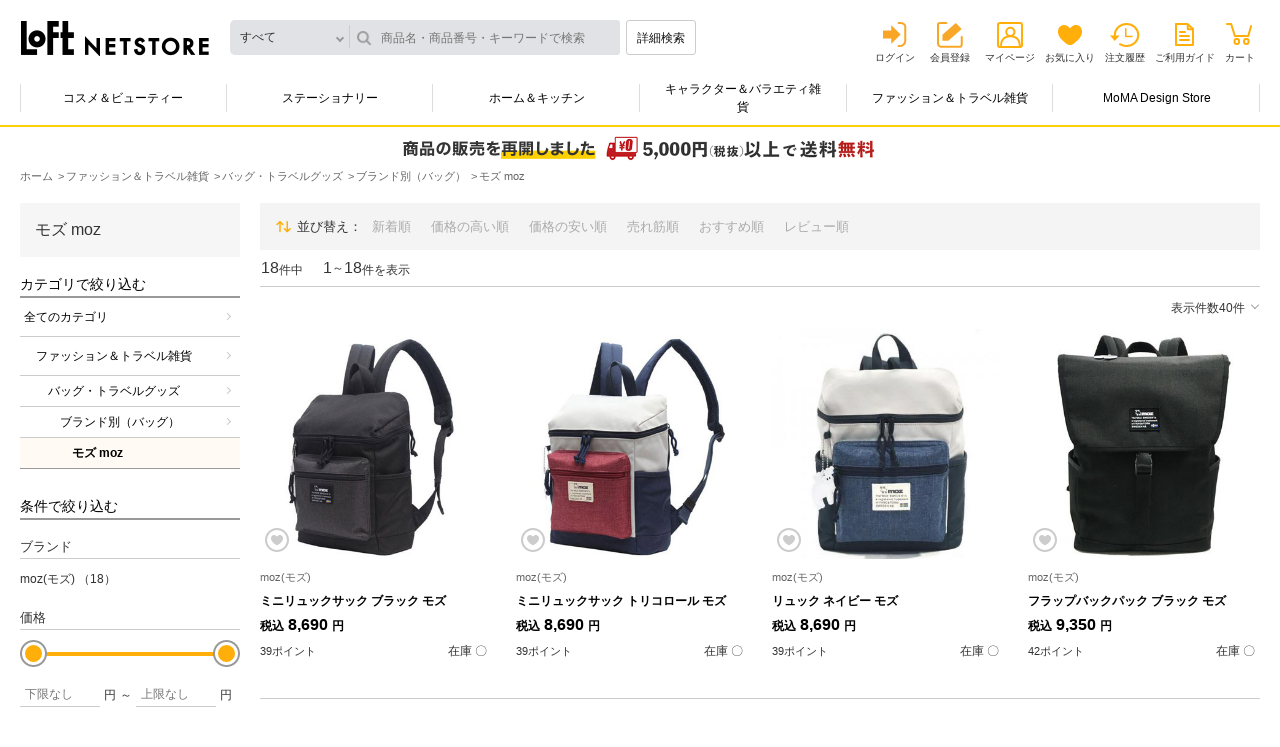

--- FILE ---
content_type: text/html; charset=utf-8
request_url: https://www.loft.co.jp/store/c/cfb400028/
body_size: 9558
content:
<!DOCTYPE html>
<html data-browse-mode="P" lang="ja" >
<head>
<meta charset="UTF-8">
<meta http-equiv="X-UA-Compatible" content="IE=edge">
<meta name="viewport" content="width=device-width, initial-scale=1.0">
<title>モズ moz | ブランド別（バッグ） | バッグ・トラベルグッズ | ファッション＆トラベル雑貨 | ロフトネットストア</title>
<link rel="canonical" href="https://www.loft.co.jp/store/c/cfb400028/">


<meta name="description" content="ロフトネットストアのモズ mozのページです。LOFTは文房具からコスメ、キャラクター雑貨やインテリアなどを幅広く取り扱う生活雑貨の専門店です。">
<meta name="keywords" content=",通販,通信販売,オンラインショップ,買い物,ショッピング">

<meta name="wwwroot" content="" />
<meta name="rooturl" content="https://www.loft.co.jp" />

<link rel="stylesheet" type="text/css" href="https://ajax.googleapis.com/ajax/libs/jqueryui/1.13.0/themes/ui-lightness/jquery-ui.min.css">
<link rel="stylesheet" type="text/css" href="https://maxcdn.bootstrapcdn.com/font-awesome/4.7.0/css/font-awesome.min.css">
<link rel="stylesheet" type="text/css" href="/shop_assets/css/sys/reset.css?t=20251210">
<link rel="stylesheet" type="text/css" href="/shop_assets/css/sys/base.css?t=20251210">
<link rel="stylesheet" type="text/css" href="/shop_assets/css/sys/base_form.css?t=20251210">
<link rel="stylesheet" type="text/css" href="/shop_assets/css/sys/base_misc.css?t=20251210">
<link rel="stylesheet" type="text/css" href="/shop_assets/css/sys/layout.css?t=20251210">
<link rel="stylesheet" type="text/css" href="/shop_assets/css/sys/block_common.css?t=20251210">
<link rel="stylesheet" type="text/css" href="/shop_assets/css/sys/block_customer.css?t=20251210">
<link rel="stylesheet" type="text/css" href="/shop_assets/css/sys/block_goods.css?t=20251210">
<link rel="stylesheet" type="text/css" href="/shop_assets/css/sys/block_order.css?t=20251210">
<link rel="stylesheet" type="text/css" href="/shop_assets/css/sys/block_misc.css?t=20251210">
<link rel="stylesheet" type="text/css" href="/shop_assets/css/sys/block_store.css?t=20251210">
<script src="https://ajax.googleapis.com/ajax/libs/jquery/3.5.1/jquery.min.js"></script>
<script src="https://ajax.googleapis.com/ajax/libs/jqueryui/1.13.0/jquery-ui.min.js"></script>
<script src="/shop_assets/lib/jquery.cookie.js"></script>
<script src="/shop_assets/lib/jquery.balloon.js"></script>
<script src="/shop_assets/lib/goods/jquery.tile.min.js"></script>
<script src="/shop_assets/lib/modernizr-custom.js"></script>

<script src="/shop_assets/lib/jquery.matchHeight-min.js"></script>
<script src="/shop_assets/lib/jquery.nstSlider.min.js"></script>
<script src="/shop_assets/lib/jquery.heightLine.js"></script>
<script src="/shop_assets/lib/slick.min.js"></script>
<script src="/shop_assets/lib/modaal.min.js"></script>

<script src="/shop_assets/js/sys/tmpl.js?t=20251210"></script>
<script src="/shop_assets/js/sys/msg.js?t=20251210"></script>
<script src="/shop_assets/js/sys/sys.js?t=20251210"></script>
<script src="/shop_assets/js/sys/common.js?t=20251210"></script>
<script src="/shop_assets/js/sys/search_suggest.js?t=20251210"></script>
<script src="/shop_assets/js/sys/ui.js?t=20251210"></script>


<link rel="stylesheet" href="/shop_assets/css/usr/common.css?t=20251210">
<link rel="stylesheet" href="/shop_assets/css/sys/block_goods_pc.css?t=20251210">

<script src="/shop_assets/js/usr/main.js?t=20251210"></script>
<script src="/shop_assets/js/usr/main_priceslide.js?t=20251210"></script>


<link rel="stylesheet" href="/shop_assets/css/sys/jquery.nstSlider.min.css?t=20251210">
<link rel="stylesheet" href="/shop_assets/css/sys/slick.css?t=20251210">
<link rel="stylesheet" href="/shop_assets/css/sys/modaal.css?t=20251210">


<link rel="stylesheet" href="/shop_assets/css/sys/categorytop_pc.css?t=20251210">


<script src="/shop_assets/js/sys/category_dropdown.js?t=20251210"></script>
<script src="/shop_assets/js/sys/goods_list.js?t=20251210"></script>
<script src="/shop_assets/js/sys/goods_list_ajax_bookmark.js?t=20251210"></script>
<script src="/shop_assets/js/sys/goods_list_ajax_cart.js?t=20251210"></script>
<script src="/shop_assets/js/sys/goods_ajax_quickview.js?t=20251210"></script>





	
		<link rel="stylesheet" type="text/css" href="/shop_assets/css/usr/base.css?t=20251210">
<link rel="stylesheet" type="text/css" href="/shop_assets/css/usr/layout.css?t=20251210">
<link rel="stylesheet" type="text/css" href="/shop_assets/css/usr/block.css?t=20251210">
<link rel="stylesheet" type="text/css" href="/shop_assets/css/usr/user.css?t=20251210">
<link rel="stylesheet" type="text/css" href="/shop_assets/css/usr/adjust.css?t=20251210">
<script src="/shop_assets/js/usr/tmpl.js?t=20251210"></script>
<script src="/shop_assets/js/usr/msg.js?t=20251210"></script>
<script src="/shop_assets/js/usr/user.js?t=20251210"></script>
<script src="/shop_assets/lib/lazysizes.min.js"></script>

<script src="/shop_assets/js/usr/mainnew.js?t=20251210"></script>
<link rel="stylesheet" type="text/css" href="/shop_assets/css/usr/naviplus_suggest.css?t=20251210">
<link rel="stylesheet" type="text/css" href="/shop_assets/css/usr/customer_pc.css?t=20251210">

<script src="//loft-f-s.snva.jp/~loft/?action=template&amp;name=suggest_v3_tags_pc&amp;out=html_append"></script>

<link rel="SHORTCUT ICON" href="/shop_assets/favicon_lf.png">

<!-- Global site tag (gtag.js) - Google Analytics -->
<script async src="https://www.googletagmanager.com/gtag/js?id=G-NCNZC82F74"></script>
<script>
  const tracking_code = "G-NCNZC82F74";
  window.dataLayer = window.dataLayer || [];
  function gtag(){dataLayer.push(arguments);}
  gtag('js', new Date());
  gtag('config', tracking_code, { send_page_view: false });

window.onload = function(){
  var mailDom = document.getElementsByName('uid');
  var pwdDom = document.getElementsByName('pwd');
  var certDom = document.getElementsByName('cert_key');

  var isPageviewsend = false;
  if(!((mailDom.length > 0 && pwdDom.length > 0) || certDom.length > 0)) {
    isPageviewsend = true;
  }

  if(!(location.href.includes('customer/menu.aspx') || location.href.includes('order/dest.aspx') || location.href.includes('order/make_estimate.aspx'))) {
    isPageviewsend = true;
  }
  
  if(isPageviewsend){
    gtag('config', tracking_code);
  }
};
</script>
<meta name="google-site-verification" content="Lrn1IIf4Y7RqbkouXjT5XpvT_8qtocUoCHjMrhicnhM" />
	


	<script src="/shop_assets/js/sys/top.js?t=20251210"></script>

<!-- ogp -->

<meta property="og:title" content="モズ moz | ブランド別（バッグ） | バッグ・トラベルグッズ | ファッション＆トラベル雑貨 | ロフトネットストア">
<meta property="og:description" content="ロフトネットストアのモズ mozのページです。LOFTは文房具からコスメ、キャラクター雑貨やインテリアなどを幅広く取り扱う生活雑貨の専門店です。">


<meta property="og:url" content="https://www.loft.co.jp/store/c/cfb400028/">


<meta property="og:image" content="https://www.loft.co.jp/shop_assets/img/sys/loft_snsshare.png">

<meta property="og:site_name" content="ロフトネットストア">
<meta property="og:type" content="article">
<meta name="twitter:card" content="summary_large_image" />
<meta name="twitter:site" content="@LOFT_NETSTORE" />

<meta name="twitter:title" content="モズ moz | ブランド別（バッグ） | バッグ・トラベルグッズ | ファッション＆トラベル雑貨 | ロフトネットストア" />
<meta name="twitter:description" content="ロフトネットストアのモズ mozのページです。LOFTは文房具からコスメ、キャラクター雑貨やインテリアなどを幅広く取り扱う生活雑貨の専門店です。" />


<meta name="twitter:image" content="https://www.loft.co.jp/shop_assets/img/sys/loft_snsshare.png" />





<!-- etm meta -->
<meta property="etm:device" content="desktop" />
<meta property="etm:page_type" content="goodslist" />
<meta property="etm:cart_item" content="[]" />
<meta property="etm:attr" content="" />




<script type="text/javascript" src="//d.rcmd.jp/loft/item/recommend.js" charset="UTF-8"></script>

<!-- Google Tag Manager -->
<script>(function(w,d,s,l,i){w[l]=w[l]||[];w[l].push({'gtm.start':
new Date().getTime(),event:'gtm.js'});var f=d.getElementsByTagName(s)[0],
j=d.createElement(s),dl=l!='dataLayer'?'&l='+l:'';j.async=true;j.src=
'https://www.googletagmanager.com/gtm.js?id='+i+dl;f.parentNode.insertBefore(j,f);
})(window,document,'script','dataLayer','GTM-NH32MST');</script>
<!-- End Google Tag Manager -->

</head>
<body class="page-category directory-category"

		

>

<!-- Google Tag Manager (noscript) -->
<noscript><iframe src="https://www.googletagmanager.com/ns.html?id=GTM-NH32MST"
height="0" width="0" style="display:none;visibility:hidden"></iframe></noscript>
<!-- End Google Tag Manager (noscript) -->





	
	
			<header>
	<div class="headerinr">
		
				<div class="head-container">
	<div class="logosearchbox">
		<div class="logobox">
			<h1>
				<a href="/store/">ロフトネットストア</a>
			</h1>
		</div>
		<!-- logobox -->
		<div class="searchbox">
			<form id="fm_navip_suggest" method="get" action="/store/goods/search.aspx">
				<input type="hidden" name="search" value="x" />
				<script src="/shop_assets/js/sys/header_category.js?t=20251210"></script>
<div class="categoryresult-container div_goods_search_category">
	<input type="hidden" id="hdn_navip_category" class="hdn_category" name="category" value="" />
	<div class="header_only categoryresult close">すべて</div>
	<div class="header_only_list categorylist close"></div>
</div>
				<input type="text" id="inp_navip_suggest" name="keyword" placeholder="商品名・商品番号・キーワードで検索" class="searchbox" value="" autocomplete="off" />
				<button type="submit" id="btn_navip_suggest" class="btnsearch">詳細検索</button>
			</form>
		</div>
		<!-- searchbox -->
	</div>
	<!-- logosearchbox -->
	<div class="userbox">
		<!-- usernamepointsbox -->
		<div class="linkbox">
			<ul class="logout">
				<li class="linklogin"><a href="/store/customer/menu.aspx">ログイン</a></li>
				<li class="memberinfo"><a href="/store/7id_portal/redirect.aspx?type=1">会員登録</a></li>
				<li class="linkmypage"><a href="/store/customer/menu.aspx">マイページ</a></li>
				<li class="linkfavorite"><a href="/store/customer/bookmark.aspx">お気に入り</a></li>
				<li class="linkhistory"><a href="/store/customer/history.aspx">注文履歴</a></li>
				<li class="linkguide"><a href="/store/pages/help.aspx">ご利用ガイド</a></li>
				<li class="linkcart">
					<span class="txtnumber js-cart-count" style="display: none;"></span>
					<a href="/store/cart/cart.aspx">カート</a>
				</li>
			</ul>
		</div>
		<!-- linkbox -->
	</div>
	<!-- userbox -->
</div>
<!-- head-container -->

			
		
			<div class="menu-container">
    <ul class="menulist">
        <li><a href="/store/c/ccb100001/" class="gnavi_ccb100001">コスメ＆ビューティー</a>
            <div class="secondlevel">
                <div class="inr"><a class="linkmain gnavi_all_ccb100001" href="/store/c/ccb100001/">すべてのコスメ＆ビューティーをみる</a>
                    <ul>
                        <li><a href="/store/c/ccb200003/" class="gnavi_ccb200003">コスメ・メイクアップ</a></li>
                        <li><a href="/store/c/ccb200006/" class="gnavi_ccb200006">スキンケア</a></li>
                        <li><a href="/store/c/ccb200004/" class="gnavi_ccb200004">ナチュラルメイク・ナチュラルケア</a></li>
                        <li><a href="/store/c/ccb200001/" class="gnavi_ccb200001">ボディ・ハンドケア・入浴剤</a></li>                        
                        <li><a href="/store/c/ccb200002/" class="gnavi_ccb200002">ヘアケア・スタイリング剤</a></li>
                        <li><a href="/store/c/ccb200007/" class="gnavi_ccb200007">オーラルケア</a></li>
                        <li><a href="/store/c/ccb200008/" class="gnavi_ccb200008">メンズコスメ</a></li>
                        <li><a href="/store/c/ccb200005/" class="gnavi_ccb200005">ネイルケア・ネイルアート</a></li>
                        <li><a href="/store/c/ccb200009/" class="gnavi_ccb200009">香水・フレグランス</a></li>
                        <li><a href="/store/c/chc200007/" class="gnavi_chc200007">アロマテラピー・フレグランス雑貨</a></li>
                        <li><a href="/store/c/chc100001/" class="gnavi_chc100001">美容家電・あったかグッズ・ヘルスケア</a></li>
                        <li><a href="/store/c/chc200001/" class="gnavi_chc200001">マスク・爪切り・耳かき・救急衛生用品</a></li>
                    </ul>
                </div>
            </div>
            <!-- secondlevel -->
        </li>
        <li><a href="/store/c/cst100001/" class="gnavi_cst100001">ステーショナリー</a>
            <div class="secondlevel">
                <div class="inr"><a class="linkmain gnavi_all_cst100001" href="/store/c/cst100001/">すべてのステーショナリーをみる</a>
                    <ul>
                        <li><a href="/store/c/cst200001/" class="gnavi_cst200001">筆記具</a></li>
                        <li><a href="/store/c/cst200009/" class="gnavi_cst200009">ペンケース・筆箱・バッグインバッグ</a></li>
                        <li><a href="/store/c/cst200002/" class="gnavi_cst200002">ノート・ルーズリーフ</a></li>
                        <li><a href="/store/c/cst200003/" class="gnavi_cst200003">付箋(ふせん)・ポストイット</a></li>
                        <li><a href="/store/c/cst200008/" class="gnavi_cst200008">事務用品・ファイル</a></li>
                        <li><a href="/store/c/cst200010/" class="gnavi_cst200010">手帳・スケジュール帳</a></li>
                        <li><a href="/store/c/cst200011/" class="gnavi_cst200011">カレンダー</a></li>
                        <li><a href="/store/c/cst200004/" class="gnavi_cst200004">マスキングテープ・シール・スタンプ</a></li>
                        <li><a href="/store/c/cst200005/" class="gnavi_cst200005">メッセージカード・便箋・封筒</a></li>
                        <li><a href="/store/c/cst200007/" class="gnavi_cst200007">祝儀袋・色紙・ラッピング用品</a></li>
                        <li><a href="/store/c/cst200014/" class="gnavi_cst200014">カタログギフト</a></li>
                        <li><a href="/store/c/cst200006/" class="gnavi_cst200006">アルバム・カメラ関連</a></li>
                        <li><a href="/store/c/cst200013/" class="gnavi_cst200013">画材・コンサート材料</a></li>
                    </ul>
                </div>
            </div>
            <!-- secondlevel -->
        </li>
        <li><a href="/store/c/chk100001/" class="gnavi_chk100001">ホーム＆キッチン</a>
            <div class="secondlevel">
                <div class="inr"><a class="linkmain gnavi_all_chk100001" href="/store/c/chk100001/">すべてのホーム＆キッチンをみる</a>
                    <ul>
                        <li><a href="/store/c/chk200003/" class="gnavi_chk200003">お弁当箱・ランチグッズ</a></li>
                        <li><a href="/store/c/chk200004/" class="gnavi_chk200004">水筒・マグボトル</a></li>
                        <li><a href="/store/c/chk200005/" class="gnavi_chk200005">キッチン用品・調理器具・エコバッグ</a></li>
                        <li><a href="/store/c/chk300032/" class="gnavi_chk300032">コーヒー・ティー用品</a></li>
                        <li><a href="/store/c/chk200016/" class="gnavi_chk200016">食器洗い・シンク周り用品</a></li>
                        <li><a href="/store/c/chk200015/" class="gnavi_chk200015">食品・ドリンク</a></li>
                        <li><a href="/store/c/chk200006/" class="gnavi_chk200006">食器・グラス・テーブル雑貨</a></li>
                        <li><a href="/store/c/chk200007/" class="gnavi_chk200007">サウナグッズ・タオル・バス・トイレ用品</a></li>
                        <li><a href="/store/c/chk200008/" class="gnavi_chk200008">掃除用品・ゴミ箱・除菌消臭用品</a></li>
                        <li><a href="/store/c/chk200009/" class="gnavi_chk200009">ランドリーグッズ・衣類ケア</a></li>
                        <li><a href="/store/c/chk200010/" class="gnavi_chk200010">シューズケア・レザーケア用品</a></li>
                        <li><a href="/store/c/chk200011/" class="gnavi_chk200011">加湿器・生活家電</a></li>
                        <li><a href="/store/c/chk200012/" class="gnavi_chk200012">寝具・ファブリックス</a></li>
                        <li><a href="/store/c/chk200014/" class="gnavi_chk200014">フレグランス・生活雑貨</a></li>
                        <li><a href="/store/c/chk200002/" class="gnavi_chk200002">防犯・防災グッズ・非常食</a></li>
                    </ul>
                </div>
            </div>
            <!-- secondlevel -->
        </li>
        <li><a href="/store/c/ccc100001/" class="gnavi_ccc100001">キャラクター＆バラエティ雑貨</a>
            <div class="secondlevel">
                <div class="inr"><a class="linkmain gnavi_all_ccc100001" href="/store/c/ccc100001/">すべてのキャラクター＆バラエティ雑貨をみる</a>
                    <ul>
                        <li><a href="/store/c/ccc200001/" class="gnavi_ccc200001">うさまる</a></li>
                        <li><a href="/store/c/ccc200005/" class="gnavi_ccc200005">タヌキとキツネ</a></li>
                        <li><a href="/store/c/ccc300066/" class="gnavi_ccc300066">mikko illustrations</a></li>
                        <li><a href="/store/c/ccc300049/" class="gnavi_ccc300049">ミッフィー</a></li>
                        <li><a href="/store/c/ccc300047/" class="gnavi_ccc300047">スヌーピー</a></li>
                        <li><a href="/store/c/ccc200013/" class="gnavi_ccc200013">サンリオキャラクターズ</a></li>
                        <li><a href="/store/c/ccc200010/" class="gnavi_ccc200010">その他キャラクター雑貨</a></li>
                        <li><a href="/store/c/cfb200007/" class="gnavi_cfb200007">コレクタブル雑貨</a></li>
                        <li><a href="/store/c/cfb200014/" class="gnavi_cfb200014">パーティーグッズ＆バラエティギフト雑貨</a></li>
                    </ul>
                </div>
            </div>
            <!-- secondlevel -->
        </li>
        <li><a href="/store/c/cfb100001/" class="gnavi_cfb100001">ファッション＆トラベル雑貨</a>
            <div class="secondlevel">
                <div class="inr"><a class="linkmain gnavi_all_cfb100001" href="/store/c/cfb100001/">すべてのファッション＆トラベル雑貨をみる</a>
                    <ul>
                        <li><a href="/store/c/cfb200003/" class="gnavi_cfb200003">雨傘・レイングッズ</a></li>
                        <li><a href="/store/c/cfb200002/" class="gnavi_cfb200002">バッグ・トラベルグッズ</a></li>
                        <li><a href="/store/c/cfb200005/" class="gnavi_cfb200005">腕時計</a></li>
                        <li><a href="/store/c/cfb200006/" class="gnavi_cfb200006">スマホ関連用品・ミュージック用品</a></li>
                    </ul>
                </div>
            </div>
            <!-- secondlevel -->
        </li>
        <li><a href="/store/c/cad200001/" class="gnavi_cad200001">MoMA Design Store</a>
            <div class="secondlevel">
                <div class="inr"><a class="linkmain gnavi_all_cad200001" href="/store/c/cad200001/">すべてのMoMA Design Storeをみる</a>
                    <ul>
                        <li><a href="/store/c/cad300007/" class="gnavi_cad300007">ファッション</a></li>
                        <li><a href="/store/c/cad300001/" class="gnavi_cad300001">キッチン</a></li>
                        <li><a href="/store/c/cad300005/" class="gnavi_cad300005">ホーム</a></li>
                        <li><a href="/store/c/cad300008/" class="gnavi_cad300008">キッズ</a></li>
                        <li><a href="/store/c/cad300002/" class="gnavi_cad300002">テック</a></li>
                    </ul>
                </div>
            </div>
            <!-- secondlevel -->
        </li>
    </ul>
    <!-- menulist -->
    <div class="btnslide"></div>
</div>
<!-- menu-container -->

<script src="/shop_assets/js/usr/obibnr_announcementstart.js"></script>
<link rel="stylesheet" href="/shop_assets/css/usr/obideliverybnr.css">
		
	</div>
<div class="close-layer"></div>
</header>

<div class="main-container header-category">
	
	<ul class="breadcrumb" itemscope itemtype="https://schema.org/BreadcrumbList">
		<li class="block-topic-path--category-item block-topic-path--item__home" itemscope itemtype="https://schema.org/ListItem" itemprop="itemListElement">
	<a href="https://www.loft.co.jp/store/" itemprop="item">
		<span itemprop="name">ホーム</span>
	</a>
	<meta itemprop="position" content="1" />
</li>

<li class="block-topic-path--category-item" itemscope itemtype="https://schema.org/ListItem" itemprop="itemListElement">
	<a href="https://www.loft.co.jp/store/c/cfb100001/" itemprop="item">
		<span itemprop="name">ファッション＆トラベル雑貨</span>
	</a>
	<meta itemprop="position" content="2" />
</li>


<li class="block-topic-path--category-item" itemscope itemtype="https://schema.org/ListItem" itemprop="itemListElement">
	<a href="https://www.loft.co.jp/store/c/cfb200002/" itemprop="item">
		<span itemprop="name">バッグ・トラベルグッズ</span>
	</a>
	<meta itemprop="position" content="3" />
</li>


<li class="block-topic-path--category-item" itemscope itemtype="https://schema.org/ListItem" itemprop="itemListElement">
	<a href="https://www.loft.co.jp/store/c/cfb300001/" itemprop="item">
		<span itemprop="name">ブランド別（バッグ）</span>
	</a>
	<meta itemprop="position" content="4" />
</li>


<li class="block-topic-path--category-item block-topic-path--item__current" itemscope itemtype="https://schema.org/ListItem" itemprop="itemListElement">
	<a href="https://www.loft.co.jp/store/c/cfb400028/" itemprop="item">
		<span itemprop="name">モズ moz</span>
	</a>
	<meta itemprop="position" content="5" />
</li>


	</ul>


</div>


<div class="main-container -categorytop">
	<div class="categorytop-container" style="color: unset;">
		<div class="contents-container contetnt-container">

			
				<article class="pane-left-menu">
					<div class="narrowdown-container">
	<div id="block_of_leftmenu_top" class="block-left-menu-top">


		


</div>


<form method="get" action="https://www.loft.co.jp/store/goods/search.aspx" data-search_action="https://www.loft.co.jp/store/goods/search.aspx" name="frm" class="frm_goods_search">
	<input type="hidden" name="search" value="x" />

	
			
				<div class="eventgenrename">
					モズ moz
				</div>
			
	

	<div class="narrowdown-container">

		
			<div id="div_menu_category" class="category-container narrow">
				<input type="hidden" name="category" class="hdn_search_category" value="fb400028" />
				<h2>カテゴリで絞り込む</h2>
				<ul>
					
						<li class="li_menu_category level_0" data-category="top" data-action="https://www.loft.co.jp/store/c/c">
							<a class="" href="javascript:void(0);">
								
									全てのカテゴリ
								
								
							</a>
						</li>
					
						<li class="li_menu_category level_1" data-category="fb100001" data-action="https://www.loft.co.jp/store/c/cfb100001">
							<a class="" href="javascript:void(0);">
								
									ファッション＆トラベル雑貨
								
								
							</a>
						</li>
					
						<li class="li_menu_category level_2" data-category="fb200002" data-action="https://www.loft.co.jp/store/c/cfb200002">
							<a class="" href="javascript:void(0);">
								
									バッグ・トラベルグッズ
								
								
							</a>
						</li>
					
						<li class="li_menu_category level_3" data-category="fb300001" data-action="https://www.loft.co.jp/store/c/cfb300001">
							<a class="" href="javascript:void(0);">
								
									ブランド別（バッグ）
								
								
							</a>
						</li>
					
						<li class="li_menu_category level_4" data-category="fb400028" data-action="https://www.loft.co.jp/store/c/cfb400028">
							<a class="current" href="javascript:void(0);">
								
									モズ moz
								
								
							</a>
						</li>
					
				</ul>
			</div>
			<!-- category-container -->
		

		<div class="condition-container">
			<h2>条件で絞り込む</h2>
			
				<div id="div_menu_brand" class="brandbox">
					<input type="hidden" name="brand" class="hdn_search_brand" value="" />
					<h3>ブランド</h3>
					<ul>
						
							<li class="li_menu_brand" data-brand="moz(モズ)">
								<a href="javascript:void(0);">
									moz(モズ)
									
										<span>（18）</span>
									
								</a>
							</li>
						
					</ul>

					

					
				</div>
				<!-- brandbox -->
			

			<div class="pricerangebox">
				<h3>価格</h3>
				<div class="slidebar">
					<div class="nstSlider"
						data-range_min="100"
						data-range_max="100000"
						data-cur_min="100"
						data-cur_max="100000"
					>
						<div class="bar"></div>
						<div class="leftGrip"></div>
						<div class="rightGrip"></div>
					</div>
					<div class="txtbox pricerangebox-input">
						<div class="pricerangebox-input--number">
							<input type="number" class="pricerangebox--min_price" name="pl" min="0" max="100000" step="100" value="" placeholder="下限なし" />
						</div>
						<div class="pricerangebox-input--suffix">円</div>
						<div class="pricerangebox-input--tilde">～</div>
						<div class="pricerangebox-input--number">
							<input type="number" class="pricerangebox--max_price" name="ph" min="0" max="100000" step="100" value="" placeholder="上限なし" />
						</div>
						<div class="pricerangebox-input--suffix">円</div>
					</div>
				</div>
			</div>
			<!-- pricerangebox -->

			
				<div class="stockbox">
					<h3>在庫</h3>
					<ul>
						
							<li>
								<input type="radio" id="search_stock_status_0" class="rdo_stock" name="stock" value="" checked="checked" />
								<label for="search_stock_status_0">すべて</label>
							</li>
						
							<li>
								<input type="radio" id="search_stock_status_1" class="rdo_stock" name="stock" value="1"  />
								<label for="search_stock_status_1">在庫あり</label>
							</li>
						
					</ul>
					<p class="footnote">
						※在庫情報の反映に時間がかかる場合がございます
					</p>
				</div>
				<!-- stockbox -->
			

			<div class="stockbox">
				<h3>ソーシャルギフト対応</h3>
				<ul>
					
						<li>
							<input type="radio" id="search_socialgift_0" class="rdo_socialgift" name="socialgift" value="" checked="checked" />
							<label for="search_socialgift_0">すべて</label>
						</li>
					
						<li>
							<input type="radio" id="search_socialgift_1" class="rdo_socialgift" name="socialgift" value="1"  />
							<label for="search_socialgift_1">ソーシャルギフト対応のみ</label>
						</li>
					
				</ul>
			</div>
			<!-- stockbox -->
			
				<div class="colorbox">
					<h3>カラー</h3>
					<ul>
						
							<li class="search-color-group">
								<input type="checkbox" id="search_color_group_1" class="chk_color" name="color" value="マルチカラー・多色"  />
								<label for="search_color_group_1">
									<img src="/shop_assets/img/search_color/pc/color_16_multi.png" alt="マルチカラー・多色" title="8件" />
								</label>
							</li>
						
							<li class="search-color-group">
								<input type="checkbox" id="search_color_group_2" class="chk_color" name="color" value="ブラック系"  />
								<label for="search_color_group_2">
									<img src="/shop_assets/img/search_color/pc/color_13_black.png" alt="ブラック系" title="7件" />
								</label>
							</li>
						
							<li class="search-color-group">
								<input type="checkbox" id="search_color_group_3" class="chk_color" name="color" value="グレー系"  />
								<label for="search_color_group_3">
									<img src="/shop_assets/img/search_color/pc/color_12_gray.png" alt="グレー系" title="1件" />
								</label>
							</li>
						
							<li class="search-color-group">
								<input type="checkbox" id="search_color_group_4" class="chk_color" name="color" value="ネイビー系"  />
								<label for="search_color_group_4">
									<img src="/shop_assets/img/search_color/pc/color_06_navy.png" alt="ネイビー系" title="1件" />
								</label>
							</li>
						
					</ul>
				</div>
				<!-- colorbox -->
			

			
				<div class="salesstatusbox">
					<h3>販売状況</h3>
					<ul>
						
							<li>
								<input type="checkbox" id="search_sales_status_1" class="chk_salesstatus" name="salesstatus" value="04"  />
								<label for="search_sales_status_1">
									ロフト限定
									
										<span>（5）</span>
									
								</label>
							</li>
						
					</ul>
				</div>
				<!-- salesstatusbox -->
			

		</div>
		<!-- condition-container -->

		<div class="btnbox">
			<ul>
				<li class="btnsearch" onclick="javascript:ecblib.goods_list.form_search(this);">この条件で検索する</li>
				<li class="btnclear" onclick="javascript:ecblib.goods_list.form_clear(this);">検索条件をクリア</li>
			</ul>
		</div>
		<!-- btnbox -->
	</div>
	<!-- narrowdown-container -->
</form><div id="block_of_leftmenu_middle" class="block-left-menu-middle">


		


</div>
<div id="block_of_leftmenu_bottom" class="block-left-menu-bottom">


		


</div>

</div>
					
				</article>
			

			<article class="colright">
				<h1 class="h1 block-category-page--header">モズ moz</h1>



	<div class="block-category-list--promotion-freespace">
		
	</div>


















	<div class="thumbnail-view
">
		<div class="narrowdown-panel">
			<ul>
				<li class="listnarrowdown">
	<p class="listttl">
		並び替え
	</p>
	<ul>
		
	<li onclick="javascript:location.href='/store/c/cfb400028_s-sdt/';">
		新着順
	</li>
 

	<li onclick="javascript:location.href='/store/c/cfb400028_s-price/';">
		価格の高い順
	</li>
 

	<li onclick="javascript:location.href='/store/c/cfb400028_sprice/';">
		価格の安い順
	</li>
 

	<li onclick="javascript:location.href='/store/c/cfb400028_s-sales/';">
		売れ筋順
	</li>
 

	<li onclick="javascript:location.href='/store/c/cfb400028_srecommend/';">
		おすすめ順
	</li>
 

	<li onclick="javascript:location.href='/store/c/cfb400028_s-review/';">
		レビュー順
	</li>
 

	</ul>
</li>

				
			</ul>
		</div>
		
	<div class="numberpager-container">
	<div class="numberbox">
	<div class="txtnumber">
		<span class="txtoutof">18</span>件中
	</div>
	<div class="displayrange">
		<ul>
			<li>
				<span class="txtfrom">1</span>
			</li>
			<li>～</li>
			<li>
				<span class="txtuntil">18</span>
			</li>
		</ul>
		件を表示
	</div>
</div>

	

</div>
<div class="displayresult-container">
	<p class="displayresult" id="displayresult">表示件数40件</p>
	<div class="resultlist">
		<ul>
			
				<li onclick="javascript:location.href='/store/c/cfb400028_v40/?p=1';">表示件数40件</li>
			
				<li onclick="javascript:location.href='/store/c/cfb400028_v80/?p=1';">表示件数80件</li>
			
		</ul>
	</div>
</div>

	<ul class="itemlist style-t">
		<li>
	<div class="imgarea">
		<div class="imgbox">
			<span class="btn_list_bookmark icon-favorite" data-goods="4560226491496" data-crsirefo="150ecfb444950c3afd44732578605d08837f8f116f75de7626b96f3d42ec8610"></span>

			
				<a href="https://www.loft.co.jp/store/g/g4560226491496/" title="ミニリュックサック ブラック モズ">
					<img alt="ミニリュックサック ブラック モズ" data-src="/shop_assets/img/goods/S/4560226491496-S.jpg" class="lazyload" />
				</a>
			
		</div>
	</div>
	<div class="detailbox">

		<div class="labelbox">
	
</div>
<!-- labelbox -->


		<div class="txtbox">
			<ul>
				<li class="brandname">
					moz(モズ)
				</li>
				<li class="itemname">
					
						<a href="https://www.loft.co.jp/store/g/g4560226491496/" title="ミニリュックサック ブラック モズ" class="js-enhanced-ecommerce-goods-name">ミニリュックサック ブラック モズ</a>
					
				</li>
			</ul>
		</div>

		<div class="pricebox">
	<ul>
		<li class="sellingprice ">
			<span class="txtzei">税込</span>
			<span class="txtprice">8,690</span>
			<span class="txtyen">円</span>
			
		</li>
		<li class="discountrate">
			
		</li>
	</ul>
</div>
<!-- pricebox -->


		<div class="pointstockbox">
			<p class="txtpoints">
				
					39ポイント
				
			</p>
			
			<p class="txtstock">
				在庫 〇
				
			</p>
			
		</div>
		<!-- pointstockbox -->

		

		<div class="btnbox">
			

		</div>
		<!-- btnbox -->

	</div>
	<!-- detailbox -->
	<div class="colorlist-layer listinr"></div>
</li>
<li>
	<div class="imgarea">
		<div class="imgbox">
			<span class="btn_list_bookmark icon-favorite" data-goods="4560226491519" data-crsirefo="150ecfb444950c3afd44732578605d08837f8f116f75de7626b96f3d42ec8610"></span>

			
				<a href="https://www.loft.co.jp/store/g/g4560226491519/" title="ミニリュックサック トリコロール モズ">
					<img alt="ミニリュックサック トリコロール モズ" data-src="/shop_assets/img/goods/S/4560226491519-S.jpg" class="lazyload" />
				</a>
			
		</div>
	</div>
	<div class="detailbox">

		<div class="labelbox">
	
</div>
<!-- labelbox -->


		<div class="txtbox">
			<ul>
				<li class="brandname">
					moz(モズ)
				</li>
				<li class="itemname">
					
						<a href="https://www.loft.co.jp/store/g/g4560226491519/" title="ミニリュックサック トリコロール モズ" class="js-enhanced-ecommerce-goods-name">ミニリュックサック トリコロール モズ</a>
					
				</li>
			</ul>
		</div>

		<div class="pricebox">
	<ul>
		<li class="sellingprice ">
			<span class="txtzei">税込</span>
			<span class="txtprice">8,690</span>
			<span class="txtyen">円</span>
			
		</li>
		<li class="discountrate">
			
		</li>
	</ul>
</div>
<!-- pricebox -->


		<div class="pointstockbox">
			<p class="txtpoints">
				
					39ポイント
				
			</p>
			
			<p class="txtstock">
				在庫 〇
				
			</p>
			
		</div>
		<!-- pointstockbox -->

		

		<div class="btnbox">
			

		</div>
		<!-- btnbox -->

	</div>
	<!-- detailbox -->
	<div class="colorlist-layer listinr"></div>
</li>
<li>
	<div class="imgarea">
		<div class="imgbox">
			<span class="btn_list_bookmark icon-favorite" data-goods="4560226496583" data-crsirefo="150ecfb444950c3afd44732578605d08837f8f116f75de7626b96f3d42ec8610"></span>

			
				<a href="https://www.loft.co.jp/store/g/g4560226496583/" title="リュック ネイビー モズ">
					<img alt="リュック ネイビー モズ" data-src="/shop_assets/img/goods/S/4560226496583-S.jpg" class="lazyload" />
				</a>
			
		</div>
	</div>
	<div class="detailbox">

		<div class="labelbox">
	
</div>
<!-- labelbox -->


		<div class="txtbox">
			<ul>
				<li class="brandname">
					moz(モズ)
				</li>
				<li class="itemname">
					
						<a href="https://www.loft.co.jp/store/g/g4560226496583/" title="リュック ネイビー モズ" class="js-enhanced-ecommerce-goods-name">リュック ネイビー モズ</a>
					
				</li>
			</ul>
		</div>

		<div class="pricebox">
	<ul>
		<li class="sellingprice ">
			<span class="txtzei">税込</span>
			<span class="txtprice">8,690</span>
			<span class="txtyen">円</span>
			
		</li>
		<li class="discountrate">
			
		</li>
	</ul>
</div>
<!-- pricebox -->


		<div class="pointstockbox">
			<p class="txtpoints">
				
					39ポイント
				
			</p>
			
			<p class="txtstock">
				在庫 〇
				
			</p>
			
		</div>
		<!-- pointstockbox -->

		

		<div class="btnbox">
			

		</div>
		<!-- btnbox -->

	</div>
	<!-- detailbox -->
	<div class="colorlist-layer listinr"></div>
</li>
<li>
	<div class="imgarea">
		<div class="imgbox">
			<span class="btn_list_bookmark icon-favorite" data-goods="4560226496637" data-crsirefo="150ecfb444950c3afd44732578605d08837f8f116f75de7626b96f3d42ec8610"></span>

			
				<a href="https://www.loft.co.jp/store/g/g4560226496637/" title="フラップバックパック ブラック モズ">
					<img alt="フラップバックパック ブラック モズ" data-src="/shop_assets/img/goods/S/4560226496637-S.jpg" class="lazyload" />
				</a>
			
		</div>
	</div>
	<div class="detailbox">

		<div class="labelbox">
	
</div>
<!-- labelbox -->


		<div class="txtbox">
			<ul>
				<li class="brandname">
					moz(モズ)
				</li>
				<li class="itemname">
					
						<a href="https://www.loft.co.jp/store/g/g4560226496637/" title="フラップバックパック ブラック モズ" class="js-enhanced-ecommerce-goods-name">フラップバックパック ブラック モズ</a>
					
				</li>
			</ul>
		</div>

		<div class="pricebox">
	<ul>
		<li class="sellingprice ">
			<span class="txtzei">税込</span>
			<span class="txtprice">9,350</span>
			<span class="txtyen">円</span>
			
		</li>
		<li class="discountrate">
			
		</li>
	</ul>
</div>
<!-- pricebox -->


		<div class="pointstockbox">
			<p class="txtpoints">
				
					42ポイント
				
			</p>
			
			<p class="txtstock">
				在庫 〇
				
			</p>
			
		</div>
		<!-- pointstockbox -->

		

		<div class="btnbox">
			

		</div>
		<!-- btnbox -->

	</div>
	<!-- detailbox -->
	<div class="colorlist-layer listinr"></div>
</li>
<li>
	<div class="imgarea">
		<div class="imgbox">
			<span class="btn_list_bookmark icon-favorite" data-goods="4560226503359" data-crsirefo="150ecfb444950c3afd44732578605d08837f8f116f75de7626b96f3d42ec8610"></span>

			
				<a href="https://www.loft.co.jp/store/g/g4560226503359/" title="フラップショルダーバッグ ブラック モズ">
					<img alt="フラップショルダーバッグ ブラック モズ" data-src="/shop_assets/img/goods/S/4560226503359-S.jpg" class="lazyload" />
				</a>
			
		</div>
	</div>
	<div class="detailbox">

		<div class="labelbox">
	
</div>
<!-- labelbox -->


		<div class="txtbox">
			<ul>
				<li class="brandname">
					moz(モズ)
				</li>
				<li class="itemname">
					
						<a href="https://www.loft.co.jp/store/g/g4560226503359/" title="フラップショルダーバッグ ブラック モズ" class="js-enhanced-ecommerce-goods-name">フラップショルダーバッグ ブラック モズ</a>
					
				</li>
			</ul>
		</div>

		<div class="pricebox">
	<ul>
		<li class="sellingprice ">
			<span class="txtzei">税込</span>
			<span class="txtprice">6,490</span>
			<span class="txtyen">円</span>
			
		</li>
		<li class="discountrate">
			
		</li>
	</ul>
</div>
<!-- pricebox -->


		<div class="pointstockbox">
			<p class="txtpoints">
				
					29ポイント
				
			</p>
			
			<p class="txtstock">
				在庫 〇
				
			</p>
			
		</div>
		<!-- pointstockbox -->

		

		<div class="btnbox">
			
	<a class="link-checkcolor">カラーをみる</a>
	<div class="colorlist">
		<ul>
			
				<li>
					<a href="/store/g/g4560226503373/">
						<img src="/shop_assets/img/goods/9/4560226503373-9.jpg" alt="" />
						<p>トリコロール</p>
					</a>
				</li>
			
		</ul>
	</div>
	<!-- colorlist -->


		</div>
		<!-- btnbox -->

	</div>
	<!-- detailbox -->
	<div class="colorlist-layer listinr"></div>
</li>
<li>
	<div class="imgarea">
		<div class="imgbox">
			<span class="btn_list_bookmark icon-favorite" data-goods="4560226504653" data-crsirefo="150ecfb444950c3afd44732578605d08837f8f116f75de7626b96f3d42ec8610"></span>

			
				<a href="https://www.loft.co.jp/store/g/g4560226504653/" title="トートバッグ ブラック モズ">
					<img alt="トートバッグ ブラック モズ" data-src="/shop_assets/img/goods/S/4560226504653-S.jpg" class="lazyload" />
				</a>
			
		</div>
	</div>
	<div class="detailbox">

		<div class="labelbox">
	
</div>
<!-- labelbox -->


		<div class="txtbox">
			<ul>
				<li class="brandname">
					moz(モズ)
				</li>
				<li class="itemname">
					
						<a href="https://www.loft.co.jp/store/g/g4560226504653/" title="トートバッグ ブラック モズ" class="js-enhanced-ecommerce-goods-name">トートバッグ ブラック モズ</a>
					
				</li>
			</ul>
		</div>

		<div class="pricebox">
	<ul>
		<li class="sellingprice ">
			<span class="txtzei">税込</span>
			<span class="txtprice">8,250</span>
			<span class="txtyen">円</span>
			
		</li>
		<li class="discountrate">
			
		</li>
	</ul>
</div>
<!-- pricebox -->


		<div class="pointstockbox">
			<p class="txtpoints">
				
					37ポイント
				
			</p>
			
			<p class="txtstock">
				在庫 〇
				
			</p>
			
		</div>
		<!-- pointstockbox -->

		

		<div class="btnbox">
			

		</div>
		<!-- btnbox -->

	</div>
	<!-- detailbox -->
	<div class="colorlist-layer listinr"></div>
</li>
<li>
	<div class="imgarea">
		<div class="imgbox">
			<span class="btn_list_bookmark icon-favorite" data-goods="4560226504677" data-crsirefo="150ecfb444950c3afd44732578605d08837f8f116f75de7626b96f3d42ec8610"></span>

			
				<a href="https://www.loft.co.jp/store/g/g4560226504677/" title="トートバッグ トリコロール モズ">
					<img alt="トートバッグ トリコロール モズ" data-src="/shop_assets/img/goods/S/4560226504677-S.jpg" class="lazyload" />
				</a>
			
		</div>
	</div>
	<div class="detailbox">

		<div class="labelbox">
	
</div>
<!-- labelbox -->


		<div class="txtbox">
			<ul>
				<li class="brandname">
					moz(モズ)
				</li>
				<li class="itemname">
					
						<a href="https://www.loft.co.jp/store/g/g4560226504677/" title="トートバッグ トリコロール モズ" class="js-enhanced-ecommerce-goods-name">トートバッグ トリコロール モズ</a>
					
				</li>
			</ul>
		</div>

		<div class="pricebox">
	<ul>
		<li class="sellingprice ">
			<span class="txtzei">税込</span>
			<span class="txtprice">8,250</span>
			<span class="txtyen">円</span>
			
		</li>
		<li class="discountrate">
			
		</li>
	</ul>
</div>
<!-- pricebox -->


		<div class="pointstockbox">
			<p class="txtpoints">
				
					37ポイント
				
			</p>
			
			<p class="txtstock">
				在庫 〇
				
			</p>
			
		</div>
		<!-- pointstockbox -->

		

		<div class="btnbox">
			

		</div>
		<!-- btnbox -->

	</div>
	<!-- detailbox -->
	<div class="colorlist-layer listinr"></div>
</li>
<li>
	<div class="imgarea">
		<div class="imgbox">
			<span class="btn_list_bookmark icon-favorite" data-goods="4560226509856" data-crsirefo="150ecfb444950c3afd44732578605d08837f8f116f75de7626b96f3d42ec8610"></span>

			
				<a href="https://www.loft.co.jp/store/g/g4560226509856/" title="フラップバックパック グレー&#215;ネイビー モズ">
					<img alt="フラップバックパック グレー&#215;ネイビー モズ" data-src="/shop_assets/img/goods/S/4560226509856-S.jpg" class="lazyload" />
				</a>
			
		</div>
	</div>
	<div class="detailbox">

		<div class="labelbox">
	
</div>
<!-- labelbox -->


		<div class="txtbox">
			<ul>
				<li class="brandname">
					moz(モズ)
				</li>
				<li class="itemname">
					
						<a href="https://www.loft.co.jp/store/g/g4560226509856/" title="フラップバックパック グレー&#215;ネイビー モズ" class="js-enhanced-ecommerce-goods-name">フラップバックパック グレー&#215;ネイビー モズ</a>
					
				</li>
			</ul>
		</div>

		<div class="pricebox">
	<ul>
		<li class="sellingprice ">
			<span class="txtzei">税込</span>
			<span class="txtprice">9,350</span>
			<span class="txtyen">円</span>
			
		</li>
		<li class="discountrate">
			
		</li>
	</ul>
</div>
<!-- pricebox -->


		<div class="pointstockbox">
			<p class="txtpoints">
				
					42ポイント
				
			</p>
			
			<p class="txtstock">
				在庫 〇
				
			</p>
			
		</div>
		<!-- pointstockbox -->

		

		<div class="btnbox">
			

		</div>
		<!-- btnbox -->

	</div>
	<!-- detailbox -->
	<div class="colorlist-layer listinr"></div>
</li>
<li>
	<div class="imgarea">
		<div class="imgbox">
			<span class="btn_list_bookmark icon-favorite" data-goods="4560226509870" data-crsirefo="150ecfb444950c3afd44732578605d08837f8f116f75de7626b96f3d42ec8610"></span>

			
				<a href="https://www.loft.co.jp/store/g/g4560226509870/" title="フラップショルダー グレー&#215;ネイビー モズ">
					<img alt="フラップショルダー グレー&#215;ネイビー モズ" data-src="/shop_assets/img/goods/S/4560226509870-S.jpg" class="lazyload" />
				</a>
			
		</div>
	</div>
	<div class="detailbox">

		<div class="labelbox">
	
</div>
<!-- labelbox -->


		<div class="txtbox">
			<ul>
				<li class="brandname">
					moz(モズ)
				</li>
				<li class="itemname">
					
						<a href="https://www.loft.co.jp/store/g/g4560226509870/" title="フラップショルダー グレー&#215;ネイビー モズ" class="js-enhanced-ecommerce-goods-name">フラップショルダー グレー&#215;ネイビー モズ</a>
					
				</li>
			</ul>
		</div>

		<div class="pricebox">
	<ul>
		<li class="sellingprice ">
			<span class="txtzei">税込</span>
			<span class="txtprice">6,490</span>
			<span class="txtyen">円</span>
			
		</li>
		<li class="discountrate">
			
		</li>
	</ul>
</div>
<!-- pricebox -->


		<div class="pointstockbox">
			<p class="txtpoints">
				
					29ポイント
				
			</p>
			
			<p class="txtstock">
				在庫 〇
				
			</p>
			
		</div>
		<!-- pointstockbox -->

		

		<div class="btnbox">
			

		</div>
		<!-- btnbox -->

	</div>
	<!-- detailbox -->
	<div class="colorlist-layer listinr"></div>
</li>
<li>
	<div class="imgarea">
		<div class="imgbox">
			<span class="btn_list_bookmark icon-favorite" data-goods="4560226509894" data-crsirefo="150ecfb444950c3afd44732578605d08837f8f116f75de7626b96f3d42ec8610"></span>

			
				<a href="https://www.loft.co.jp/store/g/g4560226509894/" title="トートバッグ グレー&#215;ネイビー モズ">
					<img alt="トートバッグ グレー&#215;ネイビー モズ" data-src="/shop_assets/img/goods/S/4560226509894-S.jpg" class="lazyload" />
				</a>
			
		</div>
	</div>
	<div class="detailbox">

		<div class="labelbox">
	
</div>
<!-- labelbox -->


		<div class="txtbox">
			<ul>
				<li class="brandname">
					moz(モズ)
				</li>
				<li class="itemname">
					
						<a href="https://www.loft.co.jp/store/g/g4560226509894/" title="トートバッグ グレー&#215;ネイビー モズ" class="js-enhanced-ecommerce-goods-name">トートバッグ グレー&#215;ネイビー モズ</a>
					
				</li>
			</ul>
		</div>

		<div class="pricebox">
	<ul>
		<li class="sellingprice ">
			<span class="txtzei">税込</span>
			<span class="txtprice">8,250</span>
			<span class="txtyen">円</span>
			
		</li>
		<li class="discountrate">
			
		</li>
	</ul>
</div>
<!-- pricebox -->


		<div class="pointstockbox">
			<p class="txtpoints">
				
					37ポイント
				
			</p>
			
			<p class="txtstock">
				在庫 〇
				
			</p>
			
		</div>
		<!-- pointstockbox -->

		

		<div class="btnbox">
			

		</div>
		<!-- btnbox -->

	</div>
	<!-- detailbox -->
	<div class="colorlist-layer listinr"></div>
</li>
<li>
	<div class="imgarea">
		<div class="imgbox">
			<span class="btn_list_bookmark icon-favorite" data-goods="4560226509931" data-crsirefo="150ecfb444950c3afd44732578605d08837f8f116f75de7626b96f3d42ec8610"></span>

			
				<a href="https://www.loft.co.jp/store/g/g4560226509931/" title="10ポケッツ ショルダー トリコロール モズ">
					<img alt="10ポケッツ ショルダー トリコロール モズ" data-src="/shop_assets/img/goods/S/4560226509931-S.jpg" class="lazyload" />
				</a>
			
		</div>
	</div>
	<div class="detailbox">

		<div class="labelbox">
	
</div>
<!-- labelbox -->


		<div class="txtbox">
			<ul>
				<li class="brandname">
					moz(モズ)
				</li>
				<li class="itemname">
					
						<a href="https://www.loft.co.jp/store/g/g4560226509931/" title="10ポケッツ ショルダー トリコロール モズ" class="js-enhanced-ecommerce-goods-name">10ポケッツ ショルダー トリコロール モズ</a>
					
				</li>
			</ul>
		</div>

		<div class="pricebox">
	<ul>
		<li class="sellingprice ">
			<span class="txtzei">税込</span>
			<span class="txtprice">8,250</span>
			<span class="txtyen">円</span>
			
		</li>
		<li class="discountrate">
			
		</li>
	</ul>
</div>
<!-- pricebox -->


		<div class="pointstockbox">
			<p class="txtpoints">
				
					37ポイント
				
			</p>
			
			<p class="txtstock">
				在庫 〇
				
			</p>
			
		</div>
		<!-- pointstockbox -->

		

		<div class="btnbox">
			

		</div>
		<!-- btnbox -->

	</div>
	<!-- detailbox -->
	<div class="colorlist-layer listinr"></div>
</li>
<li>
	<div class="imgarea">
		<div class="imgbox">
			<span class="btn_list_bookmark icon-favorite" data-goods="4560226509948" data-crsirefo="150ecfb444950c3afd44732578605d08837f8f116f75de7626b96f3d42ec8610"></span>

			
				<a href="https://www.loft.co.jp/store/g/g4560226509948/" title="10ポケッツ ショルダー グレー&#215;ネイビー モズ">
					<img alt="10ポケッツ ショルダー グレー&#215;ネイビー モズ" data-src="/shop_assets/img/goods/S/4560226509948-S.jpg" class="lazyload" />
				</a>
			
		</div>
	</div>
	<div class="detailbox">

		<div class="labelbox">
	
</div>
<!-- labelbox -->


		<div class="txtbox">
			<ul>
				<li class="brandname">
					moz(モズ)
				</li>
				<li class="itemname">
					
						<a href="https://www.loft.co.jp/store/g/g4560226509948/" title="10ポケッツ ショルダー グレー&#215;ネイビー モズ" class="js-enhanced-ecommerce-goods-name">10ポケッツ ショルダー グレー&#215;ネイビー モズ</a>
					
				</li>
			</ul>
		</div>

		<div class="pricebox">
	<ul>
		<li class="sellingprice ">
			<span class="txtzei">税込</span>
			<span class="txtprice">8,250</span>
			<span class="txtyen">円</span>
			
		</li>
		<li class="discountrate">
			
		</li>
	</ul>
</div>
<!-- pricebox -->


		<div class="pointstockbox">
			<p class="txtpoints">
				
					37ポイント
				
			</p>
			
			<p class="txtstock">
				在庫 〇
				
			</p>
			
		</div>
		<!-- pointstockbox -->

		

		<div class="btnbox">
			

		</div>
		<!-- btnbox -->

	</div>
	<!-- detailbox -->
	<div class="colorlist-layer listinr"></div>
</li>
<li>
	<div class="imgarea">
		<div class="imgbox">
			<span class="btn_list_bookmark icon-favorite" data-goods="4570132500007" data-crsirefo="150ecfb444950c3afd44732578605d08837f8f116f75de7626b96f3d42ec8610"></span>

			
				<a href="https://www.loft.co.jp/store/g/g4570132500007/" title="2つ折り財布 ブラック【ロフト限定】">
					<img alt="2つ折り財布 ブラック【ロフト限定】" data-src="/shop_assets/img/goods/S/4570132500007-S.jpg" class="lazyload" />
				</a>
			
		</div>
	</div>
	<div class="detailbox">

		<div class="labelbox">
	
		<ul>
			
			
			
			
			
			
			<li class="label-loftlimited"><img src="/shop_assets/img/common_pc/Label-loftlimited.png" alt="ロフト限定"></li>
			
			<!--
			
			-->
		</ul>
	
</div>
<!-- labelbox -->


		<div class="txtbox">
			<ul>
				<li class="brandname">
					moz(モズ)
				</li>
				<li class="itemname">
					
						<a href="https://www.loft.co.jp/store/g/g4570132500007/" title="2つ折り財布 ブラック【ロフト限定】" class="js-enhanced-ecommerce-goods-name">2つ折り財布 ブラック【ロフト限定】</a>
					
				</li>
			</ul>
		</div>

		<div class="pricebox">
	<ul>
		<li class="sellingprice ">
			<span class="txtzei">税込</span>
			<span class="txtprice">8,250</span>
			<span class="txtyen">円</span>
			
		</li>
		<li class="discountrate">
			
		</li>
	</ul>
</div>
<!-- pricebox -->


		<div class="pointstockbox">
			<p class="txtpoints">
				
					37ポイント
				
			</p>
			
			<p class="txtstock">
				在庫 〇
				
			</p>
			
		</div>
		<!-- pointstockbox -->

		

		<div class="btnbox">
			

		</div>
		<!-- btnbox -->

	</div>
	<!-- detailbox -->
	<div class="colorlist-layer listinr"></div>
</li>
<li>
	<div class="imgarea">
		<div class="imgbox">
			<span class="btn_list_bookmark icon-favorite" data-goods="4570132500038" data-crsirefo="150ecfb444950c3afd44732578605d08837f8f116f75de7626b96f3d42ec8610"></span>

			
				<a href="https://www.loft.co.jp/store/g/g4570132500038/" title="ミドルラウンド財布 ブラック【ロフト限定】">
					<img alt="ミドルラウンド財布 ブラック【ロフト限定】" data-src="/shop_assets/img/goods/S/4570132500038-S.jpg" class="lazyload" />
				</a>
			
		</div>
	</div>
	<div class="detailbox">

		<div class="labelbox">
	
		<ul>
			
			
			
			
			
			
			<li class="label-loftlimited"><img src="/shop_assets/img/common_pc/Label-loftlimited.png" alt="ロフト限定"></li>
			
			<!--
			
			-->
		</ul>
	
</div>
<!-- labelbox -->


		<div class="txtbox">
			<ul>
				<li class="brandname">
					moz(モズ)
				</li>
				<li class="itemname">
					
						<a href="https://www.loft.co.jp/store/g/g4570132500038/" title="ミドルラウンド財布 ブラック【ロフト限定】" class="js-enhanced-ecommerce-goods-name">ミドルラウンド財布 ブラック【ロフト限定】</a>
					
				</li>
			</ul>
		</div>

		<div class="pricebox">
	<ul>
		<li class="sellingprice ">
			<span class="txtzei">税込</span>
			<span class="txtprice">8,800</span>
			<span class="txtyen">円</span>
			
		</li>
		<li class="discountrate">
			
		</li>
	</ul>
</div>
<!-- pricebox -->


		<div class="pointstockbox">
			<p class="txtpoints">
				
					40ポイント
				
			</p>
			
			<p class="txtstock">
				在庫 〇
				
			</p>
			
		</div>
		<!-- pointstockbox -->

		

		<div class="btnbox">
			

		</div>
		<!-- btnbox -->

	</div>
	<!-- detailbox -->
	<div class="colorlist-layer listinr"></div>
</li>
<li>
	<div class="imgarea">
		<div class="imgbox">
			<span class="btn_list_bookmark icon-favorite" data-goods="4570132500045" data-crsirefo="150ecfb444950c3afd44732578605d08837f8f116f75de7626b96f3d42ec8610"></span>

			
				<a href="https://www.loft.co.jp/store/g/g4570132500045/" title="ミドルラウンド財布 トリコロール【ロフト限定】">
					<img alt="ミドルラウンド財布 トリコロール【ロフト限定】" data-src="/shop_assets/img/goods/S/4570132500045-S.jpg" class="lazyload" />
				</a>
			
		</div>
	</div>
	<div class="detailbox">

		<div class="labelbox">
	
		<ul>
			
			
			
			
			
			
			<li class="label-loftlimited"><img src="/shop_assets/img/common_pc/Label-loftlimited.png" alt="ロフト限定"></li>
			
			<!--
			
			-->
		</ul>
	
</div>
<!-- labelbox -->


		<div class="txtbox">
			<ul>
				<li class="brandname">
					moz(モズ)
				</li>
				<li class="itemname">
					
						<a href="https://www.loft.co.jp/store/g/g4570132500045/" title="ミドルラウンド財布 トリコロール【ロフト限定】" class="js-enhanced-ecommerce-goods-name">ミドルラウンド財布 トリコロール【ロフト限定】</a>
					
				</li>
			</ul>
		</div>

		<div class="pricebox">
	<ul>
		<li class="sellingprice ">
			<span class="txtzei">税込</span>
			<span class="txtprice">8,800</span>
			<span class="txtyen">円</span>
			
		</li>
		<li class="discountrate">
			
		</li>
	</ul>
</div>
<!-- pricebox -->


		<div class="pointstockbox">
			<p class="txtpoints">
				
					40ポイント
				
			</p>
			
			<p class="txtstock">
				在庫 〇
				
			</p>
			
		</div>
		<!-- pointstockbox -->

		

		<div class="btnbox">
			

		</div>
		<!-- btnbox -->

	</div>
	<!-- detailbox -->
	<div class="colorlist-layer listinr"></div>
</li>
<li>
	<div class="imgarea">
		<div class="imgbox">
			<span class="btn_list_bookmark icon-favorite" data-goods="4570132500069" data-crsirefo="150ecfb444950c3afd44732578605d08837f8f116f75de7626b96f3d42ec8610"></span>

			
				<a href="https://www.loft.co.jp/store/g/g4570132500069/" title="ラウンド長財布 ブラック【ロフト限定】">
					<img alt="ラウンド長財布 ブラック【ロフト限定】" data-src="/shop_assets/img/goods/S/4570132500069-S.jpg" class="lazyload" />
				</a>
			
		</div>
	</div>
	<div class="detailbox">

		<div class="labelbox">
	
		<ul>
			
			
			
			
			
			
			<li class="label-loftlimited"><img src="/shop_assets/img/common_pc/Label-loftlimited.png" alt="ロフト限定"></li>
			
			<!--
			
			-->
		</ul>
	
</div>
<!-- labelbox -->


		<div class="txtbox">
			<ul>
				<li class="brandname">
					moz(モズ)
				</li>
				<li class="itemname">
					
						<a href="https://www.loft.co.jp/store/g/g4570132500069/" title="ラウンド長財布 ブラック【ロフト限定】" class="js-enhanced-ecommerce-goods-name">ラウンド長財布 ブラック【ロフト限定】</a>
					
				</li>
			</ul>
		</div>

		<div class="pricebox">
	<ul>
		<li class="sellingprice ">
			<span class="txtzei">税込</span>
			<span class="txtprice">9,900</span>
			<span class="txtyen">円</span>
			
		</li>
		<li class="discountrate">
			
		</li>
	</ul>
</div>
<!-- pricebox -->


		<div class="pointstockbox">
			<p class="txtpoints">
				
					45ポイント
				
			</p>
			
			<p class="txtstock">
				在庫 〇
				
			</p>
			
		</div>
		<!-- pointstockbox -->

		

		<div class="btnbox">
			

		</div>
		<!-- btnbox -->

	</div>
	<!-- detailbox -->
	<div class="colorlist-layer listinr"></div>
</li>
<li>
	<div class="imgarea">
		<div class="imgbox">
			<span class="btn_list_bookmark icon-favorite" data-goods="4570132500076" data-crsirefo="150ecfb444950c3afd44732578605d08837f8f116f75de7626b96f3d42ec8610"></span>

			
				<a href="https://www.loft.co.jp/store/g/g4570132500076/" title="ラウンド長財布 トリコロール【ロフト限定】">
					<img alt="ラウンド長財布 トリコロール【ロフト限定】" data-src="/shop_assets/img/goods/S/4570132500076-S.jpg" class="lazyload" />
				</a>
			
		</div>
	</div>
	<div class="detailbox">

		<div class="labelbox">
	
		<ul>
			
			
			
			
			
			
			<li class="label-loftlimited"><img src="/shop_assets/img/common_pc/Label-loftlimited.png" alt="ロフト限定"></li>
			
			<!--
			
			-->
		</ul>
	
</div>
<!-- labelbox -->


		<div class="txtbox">
			<ul>
				<li class="brandname">
					moz(モズ)
				</li>
				<li class="itemname">
					
						<a href="https://www.loft.co.jp/store/g/g4570132500076/" title="ラウンド長財布 トリコロール【ロフト限定】" class="js-enhanced-ecommerce-goods-name">ラウンド長財布 トリコロール【ロフト限定】</a>
					
				</li>
			</ul>
		</div>

		<div class="pricebox">
	<ul>
		<li class="sellingprice ">
			<span class="txtzei">税込</span>
			<span class="txtprice">9,900</span>
			<span class="txtyen">円</span>
			
		</li>
		<li class="discountrate">
			
		</li>
	</ul>
</div>
<!-- pricebox -->


		<div class="pointstockbox">
			<p class="txtpoints">
				
					45ポイント
				
			</p>
			
			<p class="txtstock">
				在庫 〇
				
			</p>
			
		</div>
		<!-- pointstockbox -->

		

		<div class="btnbox">
			

		</div>
		<!-- btnbox -->

	</div>
	<!-- detailbox -->
	<div class="colorlist-layer listinr"></div>
</li>
<li>
	<div class="imgarea">
		<div class="imgbox">
			<span class="btn_list_bookmark icon-favorite" data-goods="4560226503373" data-crsirefo="150ecfb444950c3afd44732578605d08837f8f116f75de7626b96f3d42ec8610"></span>

			
				<a href="https://www.loft.co.jp/store/g/g4560226503373/" title="フラップショルダーバッグ トリコロール モズ">
					<img alt="フラップショルダーバッグ トリコロール モズ" data-src="/shop_assets/img/goods/S/4560226503373-S.jpg" class="lazyload" />
				</a>
			
		</div>
	</div>
	<div class="detailbox">

		<div class="labelbox">
	
</div>
<!-- labelbox -->


		<div class="txtbox">
			<ul>
				<li class="brandname">
					moz(モズ)
				</li>
				<li class="itemname">
					
						<a href="https://www.loft.co.jp/store/g/g4560226503373/" title="フラップショルダーバッグ トリコロール モズ" class="js-enhanced-ecommerce-goods-name">フラップショルダーバッグ トリコロール モズ</a>
					
				</li>
			</ul>
		</div>

		<div class="pricebox">
	<ul>
		<li class="sellingprice ">
			<span class="txtzei">税込</span>
			<span class="txtprice">6,490</span>
			<span class="txtyen">円</span>
			
		</li>
		<li class="discountrate">
			
		</li>
	</ul>
</div>
<!-- pricebox -->


		<div class="pointstockbox">
			<p class="txtpoints">
				
					29ポイント
				
			</p>
			
			<p class="txtstock">
				在庫 〇
				
			</p>
			
		</div>
		<!-- pointstockbox -->

		

		<div class="btnbox">
			
	<a class="link-checkcolor">カラーをみる</a>
	<div class="colorlist">
		<ul>
			
				<li>
					<a href="/store/g/g4560226503359/">
						<img src="/shop_assets/img/goods/9/4560226503359-9.jpg" alt="" />
						<p>ブラック</p>
					</a>
				</li>
			
		</ul>
	</div>
	<!-- colorlist -->


		</div>
		<!-- btnbox -->

	</div>
	<!-- detailbox -->
	<div class="colorlist-layer listinr"></div>
</li>

	</ul>
	<div class="numberpager-container bottom">
	<div class="numberbox">
	<div class="txtnumber">
		<span class="txtoutof">18</span>件中
	</div>
	<div class="displayrange">
		<ul>
			<li>
				<span class="txtfrom">1</span>
			</li>
			<li>～</li>
			<li>
				<span class="txtuntil">18</span>
			</li>
		</ul>
		件を表示
	</div>
</div>

	

</div>



	</div>


				<section  id="block_of_itemhistory" class="browsing-container history-container" data-currentgoods="">
    
</section>
<script type="text/javascript">
jQuery(function($){

	let goods = $("#block_of_itemhistory").data("currentgoods")

	$.ajax({
		type: "GET",
		url: ecblib.sys.wwwroot + "/store/goods/ajaxitemhistory.aspx",
		data: {
			mode: 'html',
			goods: goods,
		},
		cache: false,
	})
	// ----------------------------------------
	//  done
	// ----------------------------------------
	.done( function( result ){

		let $result = $( '<div>' + result + '</div>' );
		let $target = $("#block_of_itemhistory");

		if( 0 < $('.itemlist', $result ).length ){
			$target.html( result );
			if( null != ecblib.goods_list ){
				ecblib.goods_list.init_slider( $target );
				ecblib.goods_list.init_slider_large( $target );
				ecblib.goods_list.init_img_loadedevent( $target );
				ecblib.goods_list.init_itemHeight( $target );
			}
		}else{
			$target.hide();
		}
		
		// bookmark init
		ecblib.goods_list_ajax_bookmark.init( $target );
	})
	// ----------------------------------------
	//  fail
	// ----------------------------------------
	.fail( function( jqXHR , textStatus ){
	})
	// ----------------------------------------
	//  always
	// ----------------------------------------
	.always( function( data, textStatus, jqXHR ){
	});

});
</script>



				
			</article>
		</div>
	</div>
</div>




<footer>
	<div class="footertop">
		<div class="footerinr">
			<div class="companylink">
				<ul>
					<li>株式会社ロフト 東京都公安委員会 第303319700768号</li>
					<li><a href="https://www.loft.co.jp/" target="_blank">販売会社情報</a></li>
					<li><a href="https://www.loft.co.jp/shop_assets/pdf/2508_netstore_info.pdf" target="_blank">特定商取引法に基づく表示</a></li>
				</ul>
			</div>
			<!-- companylink -->
		</div>
	</div>
	<!-- footertop -->
	<div class="footerbottom">
		<div class="footerinr">
			<div class="sitelink">
				<ul>
					<li><a href="/store/pages/help00.aspx">ヘルプ・お問い合わせ</a></li>
					<li><a href="/store/pages/help.aspx">ご利用ガイド</a></li>
					<li><a href="/store/pages/security.aspx">情報セキュリティについて</a></li>
					<li><a href="https://account.7id.omni7.jp/policy/info" target="_blank">利用規約</a></li>
					<li><a href="https://www.loft.co.jp/privacy/" target="_blank">個人情報の取り扱い</a></li>
					<li><a href="/store/pages/sitemap.aspx">サイトマップ</a></li>
				</ul>
			</div>
			<!-- sitelink -->
			<div class="txtcopyright">
				<p>Copyright &copy; THE LOFT Co.,Ltd. All Rights Reserved</p>
			</div>
		</div>
	</div>
	<!-- footerbottom -->
</footer>

<div class="colorlist-layer"></div>

		

<script type="text/javascript">
  (function () {
    var tagjs = document.createElement("script");
    var s = document.getElementsByTagName("script")[0];
    tagjs.async = true;
    tagjs.src = "//s.yjtag.jp/tag.js#site=U8wTbfC";
    s.parentNode.insertBefore(tagjs, s);
  }());
</script>
<noscript>
  <iframe src="//b.yjtag.jp/iframe?c=U8wTbfC" width="1" height="1" frameborder="0" scrolling="no" marginheight="0" marginwidth="0"></iframe>
</noscript>
</body>
</html>


--- FILE ---
content_type: text/html; charset=utf-8
request_url: https://www.loft.co.jp/store/goods/ajaxitemhistory.aspx?mode=html&goods=&_=1769816851625
body_size: 70
content:
<h2 class="ttlbb history">閲覧履歴</h2>

<div id="itemHistoryDetail"></div>
<div id="historyCaution"></div>
<input type="hidden" id="js_leave_History" value="0" />
<script src="/shop_assets/js/sys/goods_history.js?t=20251210"></script>


--- FILE ---
content_type: text/css
request_url: https://www.loft.co.jp/shop_assets/css/sys/base.css?t=20251210
body_size: 415
content:
@charset "UTF-8";

*,
*:before,
*:after {
  box-sizing: border-box;
}

/* ----全体設定---- */

body {
  margin: 0;
  font-family: "メイリオ", Meiryo, "ヒラギノ角ゴ Pro W6", "Hiragino Kaku Gothic Pro", Osaka, "ＭＳ Ｐゴシック", "MS PGothic", sans-serif;
  font-size: 12px;
  line-height: 1.5;
  color: #333;
}

/* ----ヘッドライン---- */

h1,
.h1 {
  margin: 40px 0 20px;
  font-size: 24px;
  font-weight: normal;
 text-align: center;
 font-weight: bold;
  color: #000;
}

h2 {
  margin: 20px 0;
  font-size: 24px;
  font-weight: bold;
 color: #000;
 

}

h3 {
  margin: 10px 0;
  font-size: 21px;
  font-weight: normal;
}

/* ----リンク---- */

a {
  text-decoration: none;
  color: #333;
}

a:hover,
a:focus {
  text-decoration: underline;
}

a:focus {
  outline: 5px auto -webkit-focus-ring-color;
  outline-offset: -2px;
}

/* ----タグ---- */

img {
  max-width: 100%;
}

hr {
  border: 0;
  border-bottom: 1px dotted #ccc;
}


--- FILE ---
content_type: text/css
request_url: https://www.loft.co.jp/shop_assets/css/sys/jquery.nstSlider.min.css?t=20251210
body_size: 277
content:
.is_clickable {
	cursor: hand;
	cursor: pointer
}
.nstSlider {
	cursor: hand;
	cursor: pointer;
	position: relative;
	width: 220px;
	height: 27px;
	margin: 0 0 15px;
}

.nstSlider:after{
	content: "";
	display: block;
	width: 220px;
	height: 1px;
	background: #DDDDDD;
	position: absolute;
	left: 0;
	top: 14px;
	z-index: -1;
}

.nstSlider .leftGrip.gripHighlighted, .nstSlider .rightGrip.gripHighlighted {
	background: #134
}
.nstSlider .leftGrip, .nstSlider .rightGrip {
	position: absolute;
	-webkit-border-radius: 10px;
	-moz-border-radius: 10px;
	border-radius: 10px;
	width: 27px;
	height: 27px;
	background: url(../../img/common_pc/Slidebar_grip.png) no-repeat
}
.nstSlider .bar {
	-webkit-border-radius: 10px;
	-moz-border-radius: 10px;
	border-radius: 10px;
	position: absolute;
	background: #FFAE0A;
	height: 4px;
	top: 12px
}
.nstSlider .highlightPanel {
	-webkit-transition: all 500ms ease-in-out;
	-moz-transition: all 500ms ease-in-out;
	-ms-transition: all 500ms ease-in-out;
	-o-transition: all 500ms ease-in-out;
	transition: all 500ms ease-in-out;
	-webkit-border-radius: 10px;
	-moz-border-radius: 10px;
	border-radius: 10px;
	position: absolute;
	background: #e87722;
	height: 20px;
	top: 0
}

--- FILE ---
content_type: text/css
request_url: https://www.loft.co.jp/shop_assets/css/sys/categorytop_pc.css?t=20251210
body_size: 1969
content:
@charset "UTF-8";
.slide {
	opacity: 0;
	visibility: hidden;
	height: 454px
}

.slide.slick-initialized {
	opacity: 1;
	visibility: visible
}

.slide-container {
	margin: 0 0 40px
}

.slide-container ul.slide .slick-arrow {
	width: 30px;
	height: 30px;
	position: absolute;
	top: 50%;
	z-index: 110;
	margin: -15px 0 0
}

.slide-container ul.slide .slick-arrow:before {
	content: "";
	width: 12px;
	height: 12px;
	display: block;
	border-top: 4px solid #666666;
	position: absolute;
	top: 7px
}

.slide-container ul.slide .slick-arrow.arrow-prev {
	left: calc(50% - 15px - 400px)
}

.slide-container ul.slide .slick-arrow.arrow-prev:before {
	border-left: 4px solid #666666;
	-webkit-transform: rotate(-45deg);
	-moz-transform: rotate(-45deg);
	-ms-transform: rotate(-45deg);
	-o-transform: rotate(-45deg);
	transform: rotate(-45deg);
	left: 10px
}

.slide-container ul.slide .slick-arrow.arrow-next {
	right: calc(50% - 15px - 400px)
}

.slide-container ul.slide .slick-arrow.arrow-next:before {
	border-right: 4px solid #666666;
	-webkit-transform: rotate(45deg);
	-moz-transform: rotate(45deg);
	-ms-transform: rotate(45deg);
	-o-transform: rotate(45deg);
	transform: rotate(45deg);
	right: 10px
}

.slide-container ul.slide .slick-track li {
	width: 720px;
	opacity: 0.3;
	-webkit-transition: 0.2s;
	-moz-transition: 0.2s;
	-o-transition: 0.2s;
	transition: 0.2s
}

.slide-container ul.slide .slick-track li.slick-current {
	opacity: 1
}

.slide-container ul.slide .slick-track li:not(.slick-active) {
	pointer-events: none
}

.slide-container ul.slide .slick-track li img {
	width: 100%
}

.slide-container ul.slick-dots {
	-webkit-box-pack: center;
	-ms-flex-pack: center;
	justify-content: center;
	width: auto;
	text-align: center;
	margin: 10px 0 0
}

.slide-container ul.slick-dots li {
	width: 10px;
	height: 10px;
	display: inline-block;
	margin: 0 5px;
	position: relative;
	background: #CCCCCC;
	border-radius: 50%
}

.slide-container ul.slick-dots li button {
	display: none
}

.slide-container ul.slick-dots li.slick-active {
	background: #666666
}

.slide-container ul.slick-dots li.slick-active:before {
	content: "";
	width: 12px;
	height: 12px;
	border: 1px solid #666666;
	position: absolute;
	left: -2px;
	top: -2px;
	border-radius: 50%;
	-webkit-box-sizing: initial;
	box-sizing: initial
}

.event-genre-container .slide-container ul.slide.arrow-prev {
	left: 0
}

.event-genre-container .slide-container ul.slide.arrow-next {
	right: 0
}

.hero-image{
	text-align: center;
	margin: 0 0 40px;
}

.txtlink a {
	color: #225496;
	text-decoration: underline
}

a:hover {
	opacity: 0.7
}

.-more, .morelink {
	position: relative
}

.-more a, .morelink a {
	font-size: 12px;
	font-weight: normal;
	color: #2e75b6;
	text-decoration: underline;
	display: -webkit-box;
	display: -ms-flexbox;
	display: flex;
	-webkit-box-align: center;
	-ms-flex-align: center;
	align-items: center;
	-webkit-box-pack: end;
	-ms-flex-pack: end;
	justify-content: flex-end
}

.-more a:after, .morelink a:after {
	content: "";
	width: 4px;
	height: 4px;
	display: block;
	border-bottom: 2px solid #cccccc;
	border-right: 2px solid #cccccc;
	-webkit-transform: rotate(314deg);
	-ms-transform: rotate(314deg);
	transform: rotate(314deg);
	-webkit-box-sizing: initial;
	box-sizing: initial;
	margin: 0 0 0 5px
}

.includebox {
	width: 100%;
	height: 200px;
	background: #eeeeee;
	display: -webkit-box;
	display: -ms-flexbox;
	display: flex;
	color: #000;
	-webkit-box-pack: center;
	-ms-flex-pack: center;
	justify-content: center;
	-webkit-box-align: center;
	-ms-flex-align: center;
	align-items: center;
	font-size: 14px
}

.includebox.-left {
	height: 1000px
}

.mvtop-container .includebox {
	height: 420px
}

.categorytop-container {
	color: #ffffff
}

.categorytop-container .ttlbb {
	font-size: 18px;
	font-weight: bold;
	border-bottom: 2px solid #fdd007;
	padding: 0 0 5px;
	margin: 0 0 20px;
	color: #000;
	display: -webkit-box;
	display: -ms-flexbox;
	display: flex;
	-webkit-box-pack: justify;
	-ms-flex-pack: justify;
	justify-content: space-between
}

.categorytop-container .ttlbb.category {
	border: none;
	padding: 0
}

.categorytop-container .ttlbb.history {
	border-color: #999999
}

.categorytop-container .contents-container {
	display: -webkit-box;
	display: -ms-flexbox;
	display: flex;
	width: 100%
}

.categorytop-container .contents-container article section {
	margin-bottom: 40px
}

.categorytop-container .contents-container .pane-left-menu {
	width: 220px;
	margin-right: 20px;
	-ms-flex-negative: 0;
	flex-shrink: 0
}

.categorytop-container .contents-container article.colright {
	width: 100%;
	max-width: 1180px;
	min-width: 923px
}

.categorytop-container .contents-container article.colright .brand-container ul {
	display: -webkit-box;
	display: -ms-flexbox;
	display: flex;
	-ms-flex-wrap: wrap;
	flex-wrap: wrap;
	margin-top: 15px;
}

.categorytop-container .contents-container article.colright .brand-container ul li {
	width: 23.5%;
	margin: 0 2% 2% 0
}

.categorytop-container .contents-container article.colright .brand-container ul li:nth-child(4n) {
	margin-right: 0
}

.categorytop-container .contents-container article.colright .brand-container ul li:nth-last-child(-n+4) {
	margin-bottom: 0
}

.categorytop-container .contents-container article.colright .brand-container ul li a {
	display: block
}

.categorytop-container .contents-container article.colright .brand-container ul li a img {
	width: 100%;
	height: 100%
}

.categorytop-container .contents-container article.colright .brand-container ul li p {
	font-size: 10px;
	line-height: 1.8
}

.categorytop-container .contents-container article.colright .brand-container .btnbox {
	width: 360px;
	margin: 40px auto auto
}

.categorytop-container .contents-container article.colright .brand-container .btnbox a {
	display: -webkit-box;
	display: -ms-flexbox;
	display: flex;
	-webkit-box-pack: center;
	-ms-flex-pack: center;
	justify-content: center;
	-webkit-box-align: center;
	-ms-flex-align: center;
	align-items: center;
	font-size: 12px;
	font-weight: bold;
	border: 1px solid #cccccc;
	border-radius: 5px;
	padding: 15px 0;
	position: relative
}

.categorytop-container .contents-container article.colright .brand-container .btnbox a:after {
	content: "";
	width: 6px;
	height: 6px;
	display: block;
	border-bottom: 2px solid #cccccc;
	border-right: 2px solid #cccccc;
	-webkit-transform: rotate(314deg);
	-ms-transform: rotate(314deg);
	transform: rotate(314deg);
	position: absolute;
	right: 15px;
	top: 42%
}

.categorytop-container .contents-container article.colright .special-container ul {
	display: -webkit-box;
	display: -ms-flexbox;
	display: flex;
	-webkit-box-pack: justify;
	-ms-flex-pack: justify;
	justify-content: space-between
}

.categorytop-container .contents-container article.colright .special-container ul li {
	-ms-flex-preferred-size: 33.333;
	flex-basis: 33.333;
	margin: 0 20px 15px 0
}

.categorytop-container .contents-container article.colright .special-container ul li:last-child {
	margin: 0 0 15px 0
}

.categorytop-container .contents-container article.colright .special-container ul li a {
	display: block;
	margin-bottom: 10px
}

.categorytop-container .contents-container article.colright .special-container ul li a img {
	width: 100%
}

.categorytop-container .contents-container article.colright .special-container ul li p {
	font-size: 10px;
	line-height: 1.8
}

.categorytop-container .contents-container article.colright .pickup-container ul {
	display: -webkit-box;
	display: -ms-flexbox;
	display: flex;
	-webkit-box-pack: start;
	-ms-flex-pack: start;
	justify-content: flex-start
}

.categorytop-container .contents-container article.colright .pickup-container ul li {
	-ms-flex-preferred-size: 25%;
	flex-basis: 25%;
	margin: 0 20px 15px 0;
	text-align: center;
	max-width: 180px
}

.categorytop-container .contents-container article.colright .pickup-container ul li:last-child {
	margin: 0 0 15px 0
}

.categorytop-container .contents-container article.colright .pickup-container ul li>a {
	display: block;
	margin: 0 0 5px
}

.categorytop-container .contents-container article.colright .pickup-container ul li p {
	font-size: 80%;
	line-height: 1.5
}

.categorytop-container .contents-container article.colright .pickup-container ul li p a {
	display: block
}

.categorytop-container .contents-container article.colright .pickup-container ul li p a img {
	width: 100%
}

.categorytop-container .contents-container article.colright .categoryosusume-container .tabgroupwpr {
	position: relative
}

.categorytop-container .contents-container article.colright .categoryosusume-container .tabgroupwpr:after {
	content: "";
	width: 100%;
	height: 1px;
	display: block;
	left: 0;
	bottom: 5px;
	background: #CCCCCC;
	position: absolute;
	z-index: -1
}

.categorytop-container .contents-container article.colright .categoryosusume-container .tabgroupwpr{
	margin-top: 15px;
}

.categorytop-container .contents-container article.colright .categoryosusume-container .tabgroupwpr ul.tabgroup {
	display: -webkit-box;
	display: -ms-flexbox;
	display: flex;
	-webkit-box-pack: start;
	-ms-flex-pack: start;
	justify-content: flex-start;
	-webkit-box-align: center;
	-ms-flex-align: center;
	align-items: center;
	position: relative;
	-ms-flex-wrap: wrap;
	flex-wrap: wrap;
	overflow: hidden
}

.categorytop-container .contents-container article.colright .categoryosusume-container .tabgroupwpr ul.tabgroup li.tab {
	background: #fff;
	position: relative;
	cursor: pointer;
	color: #999999;
	-webkit-box-sizing: border-box;
	box-sizing: border-box;
	width: 14.28%;
	height: 35px;
	-webkit-box-align: center;
	-ms-flex-align: center;
	align-items: center;
	display: -webkit-box;
	display: -ms-flexbox;
	display: flex;
	-webkit-box-pack: center;
	-ms-flex-pack: center;
	justify-content: center;
	padding: 0 10px;
	border-bottom: 1px solid #CCCCCC;
	margin: 0 0 5px
}

.categorytop-container .contents-container article.colright .categoryosusume-container .tabgroupwpr ul.tabgroup li.tab span {
	font-size: 12px;
	line-height: 1.1;
	overflow: hidden;
	display: -webkit-box;
	-webkit-box-orient: vertical;
	-webkit-line-clamp: 2;
	max-height: calc( 1.3em * 2)
}

.categorytop-container .contents-container article.colright .categoryosusume-container .tabgroupwpr ul.tabgroup li.tab:last-child:before {
	content: "";
	width: 1px;
	height: 14px;
	display: block;
	background: #CCCCCC;
	position: absolute;
	right: 0
}

.categorytop-container .contents-container article.colright .categoryosusume-container .tabgroupwpr ul.tabgroup li.tab:after {
	content: "";
	width: 1px;
	height: 14px;
	display: block;
	background: #CCCCCC;
	position: absolute;
	left: 0;
	top: 8px
}

.categorytop-container .contents-container article.colright .categoryosusume-container .tabgroupwpr ul.tabgroup li.tab:first-child::after, .categorytop-container .contents-container article.colright .categoryosusume-container .tabgroupwpr ul.tabgroup li.tab:nth-child(8):after {
	display: none
}

.categorytop-container .contents-container article.colright .categoryosusume-container .tabgroupwpr ul.tabgroup li.tab.active {
	border-bottom: none;
	color: #000;
	pointer-events: none;
	background: #f3f2db;
	border-top: 1px solid #CCCCCC
}

.categorytop-container .contents-container article.colright .categoryosusume-container .tabgroupwpr ul.tabgroup li.tab.active:before {
	content: "";
	width: 10000vw;
	height: 4px;
	display: block;
	background: #f3f2db!important;
	position: absolute;
	left: -9999px;
	bottom: -4px
}

.categorytop-container .contents-container article.colright .categoryosusume-container .tabgroupwpr ul.tabgroup li.tab.active span {
	-webkit-box-sizing: border-box;
	box-sizing: border-box;
	margin: 2px 0 0
}

.categorytop-container .contents-container article.colright .categoryosusume-container .tabgroupwpr ul.tabgroup li.tab.active span:after, .categorytop-container .contents-container article.colright .categoryosusume-container .tabgroupwpr ul.tabgroup li.tab.active span:before {
	content: "";
	width: 1px;
	display: block;
	height: calc(100% - 1px);
	background: #CCCCCC;
	position: absolute;
	top: 0;
	z-index: 100;
	height: 100%
}

.categorytop-container .contents-container article.colright .categoryosusume-container .tabgroupwpr ul.tabgroup li.tab.active span:before {
	left: 0
}

.categorytop-container .contents-container article.colright .categoryosusume-container .tabgroupwpr ul.tabgroup li.tab.active span:after {
	right: 0
}

.categorytop-container .contents-container article.colright .categoryosusume-container .tabgroupwpr ul.tabgroup li.tab.active:before {
	background: #FFFFFF
}

.categorytop-container .contents-container article.colright .categoryosusume-container .tabgroupwpr ul.tabgroup li.tab.active+li:after {
	display: none
}

.categorytop-container .contents-container article.colright .categoryosusume-container ul.panelgroup {
	width: 100%;
	margin-top: 20px
}

.categorytop-container .contents-container article.colright .categoryosusume-container ul.panelgroup li {
	width: 100%;
	display: none
}

.categorytop-container .contents-container article.colright .categoryosusume-container ul.panelgroup li.show {
	display: block
}

.categorytop-container .contents-container article.colright .specialformat01-container .list {
	display: -webkit-box;
	display: -ms-flexbox;
	display: flex;
	-webkit-box-pack: justify;
	-ms-flex-pack: justify;
	justify-content: space-between;
	margin-top: 15px;
}

.categorytop-container .contents-container article.colright .specialformat01-container .list li {
	-ms-flex-preferred-size: 25%;
	flex-basis: 25%;
	margin: 0 20px 15px 0
}

.categorytop-container .contents-container article.colright .specialformat01-container .list li:last-child {
	margin: 0 0 15px 0
}

.categorytop-container .contents-container article.colright .specialformat01-container .list li a {
	display: block;
	margin-bottom: 10px
}

.categorytop-container .contents-container article.colright .specialformat01-container .list li a img {
	width: 100%
}

.categorytop-container .contents-container article.colright .specialformat01-container .list li p {
	font-size: 80%;
	line-height: 1.8
}

.categorytop-container .contents-container article.colright .specialformat01-container .-add {
	display: -webkit-box;
	display: -ms-flexbox;
	display: flex;
	-webkit-box-pack: start;
	-ms-flex-pack: start;
	justify-content: flex-start
}

.categorytop-container .contents-container article.colright .specialformat01-container .-add>li {
	max-width: 380px;
	margin: 0 20px 15px 0;
	-ms-flex-preferred-size: 33%;
	flex-basis: 33%
}

.categorytop-container .contents-container article.colright .specialformat01-container .-add>li:last-child {
	margin: 0 0 15px 0
}

.categorytop-container .contents-container article.colright .specialformat01-container .-add>li a {
	display: block;
	margin-bottom: 10px
}

.categorytop-container .contents-container article.colright .specialformat01-container .-add>li a img {
	width: 100%
}

.categorytop-container .contents-container article.colright .specialformat01-container .-add>li p {
	font-size: 80%;
	line-height: 1.8
}

/*# sourceMappingURL=categorytop_pc.css.map */

--- FILE ---
content_type: application/javascript
request_url: https://www.loft.co.jp/shop_assets/js/usr/obibnr_announcementstart.js
body_size: 198
content:
jQuery(function ($) {
	$('body').addClass('obibnr');

	var link = 'https://www.loft.co.jp/store/t/t1098/';
	var img_name = '260129_announcement_obi.jpg';
	$('header').after("<div class='main-container obibnr-container'><a href='" + link + "'><img src='/shop_assets/img/banner/00/obi/" + img_name + "' alt='商品の販売を再開しました'></a></div>")
});


--- FILE ---
content_type: text/javascript; charset=utf-8
request_url: https://www.loft.co.jp/store/js/cart.aspx?_=1769816851623
body_size: -64
content:
<div class="block-jscart--title cart_count_holder" data-count="" data-total-qty="">買い物かご内の商品</div>




<div class="block-jscart--empty">買い物かごは空です...</div>



--- FILE ---
content_type: application/javascript
request_url: https://www.loft.co.jp/shop_assets/js/sys/top.js?t=20251210
body_size: 643
content:
jQuery(function ($) {
	/* ========================================================
	トップページ：メインビジュアルスライダ
	=========================================================*/
	$('.slide-container .slide').slick({
		infinite: true,
		variableWidth: true,
		centerMode: true,
		autoplay: false,
		prevArrow: '<div class="arrow-prev"></div>',
		nextArrow: '<div class="arrow-next"></div>',
		dots: true,
		focusOnSelect:true,
	});

	/* ========================================================
	トップページ：「カテゴリのおすすめ」タブ横スクロール
	=========================================================*/
	// $('.categoryosusume-container .tabgroup').slick({
	// 	infinite: false,
	// 	centerMode: false,
	// 	autoplay: false,
	// 	prevArrow: '<div class="arrow-prev"></div>',
	// 	nextArrow: '<div class="arrow-next"></div>',
	// 	dots: false,
	// 	variableWidth: true,
	// 	slidesToShow: 1,
	// 	slidesToScroll: 1,
	// 	// draggable: false,
	// });
	// $('.tabgroup .tab').on("click", function () {
	// 	$(".slick-track").css("transform", "translate3d(0, 0, 0)");
	// 	var off = $(this).position();
	// 	console.log(off.left);
	// 	$(".slick-track").css("transform", "translate3d(-" + (off.left - 0) + "px, 0, 0)");
	// });

	// slick-track
	// transform: translate3d(-524px, 0px, 0px);

	/* ========================================================
	トップページ：「カテゴリからさがす」タブ切り替え
	=========================================================*/
	let categorytabs = $(".categorysearch-container ul.accordionmenu li");
	$(".categorysearch-container ul.accordionmenu li").on("click", function () {
		if ($(this).hasClass("active")) {
			$(".active").removeClass("active");
			$(".categorysearch-container ul.accordionmenu li").parent().next(".secondlevel").children("li").removeClass("show");
		} else {
			$(".active").removeClass("active");
			$(this).addClass("active");
			const index = categorytabs.index(this);
			$(".categorysearch-container ul.accordionmenu li").parent().next(".secondlevel").children("li").removeClass("show").eq(index).addClass("show");
		}
	});
});


--- FILE ---
content_type: application/javascript
request_url: https://www.loft.co.jp/shop_assets/js/sys/goods_list_ajax_bookmark.js?t=20251210
body_size: 1263
content:
'use strict';
var ecblib = ecblib || {};
ecblib.goods_list_ajax_bookmark = ecblib.goods_list_ajax_bookmark || {};
jQuery(function($){

	const GoodsListBookmark = {
		// ------------------------------------------------
		//  取得Ajax
		// ------------------------------------------------
		ajaxGet: function( param, before ){
			return $.ajax({
				type: 'GET',
				url: ecblib.sys.wwwroot + '/store/customer/bookmarkjson.aspx',
				data: {},
				cache: false,
				ifModified: false,
				dataType: 'json',
				beforeSend: function( jqXHR , setting ) {
					if( before ){
						before( jqXHR , setting );
					}
				},
			});
		},
		// ------------------------------------------------
		//  追加Ajax
		// ------------------------------------------------
		ajaxAdd: function( param, before ){
			return $.ajax({
				type: 'POST',
				url: ecblib.sys.wwwroot + '/store/customer/bookmarkajax.aspx',
				data: {
					'goods': param.goods,
					'crsirefo_hidden': param.crsirefo_hidden,
				},
				cache: false,
				ifModified: false,
				dataType: 'json',
				beforeSend: function( jqXHR , setting ) {
					if( before ){
						before( jqXHR , setting );
					}
				},
			});
		},
		// ------------------------------------------------
		//  削除Ajax
		// ------------------------------------------------
		ajaxRemove: function( param, before ){
			return $.ajax({
				type: 'POST',
				url: ecblib.sys.wwwroot + '/store/customer/bookmarkajax.aspx',
				data: {
					'goods': param.goods,
					'crsirefo_hidden': param.crsirefo_hidden,
					'remove_flg': 'True'
				},
				cache: false,
				ifModified: false,
				dataType: 'json',
				beforeSend: function( jqXHR , setting ) {
					if( before ){
						before( jqXHR , setting );
					}
				},
			});
		},
	};

	// ================================================
	//  初期化
	// ================================================
	const ListBookmarkInit = function( $element ){

		let $btn = $('.btn_list_bookmark', $element );

		if( 0 < $btn.length ){

			// お気に入りデータ取得
			GoodsListBookmark.ajaxGet()
				.done( function( data ){
					//console.log( data );
					if( null != data ){
						if( data.is_error ){
							ecblib.ui.showToolTip($me, { tooltip : data.msg, diptimeSec : 2 });
						}else{
							if( Array.isArray( data ) && 0 < data.length ){
								for (let i = 0; i < data.length; i++) {
									let obj_bk = data[i];
									let $elm = $('.btn_list_bookmark[data-goods="' + obj_bk.goods + '"]', $element );
									if( 0 < $elm.length ){
										$elm.addClass('active');
										$elm.data('is_registed', true );
									}
								}
							}
						}
					}
				})
				.fail( function( jqXHR , textStatus , errorThrown ){
					if( 'canceled' == textStatus ){ return; }
					if( 'parsererror' == textStatus && "" == jqXHR.responseText ){ return; }
					console.log( jqXHR );
				})
				.always( function( data, textStatus, jqXHR ){
				});
		}
	}

	// ================================================
	//  お気に入りボタンクリック
	// ================================================
	$(document).on('click', '.btn_list_bookmark', function(){

		let $me = $(this);

		let is_ajax = $me.data('is_ajax');
		let is_registed = $me.data('is_registed');

		let balloon_pos = 'top';

		if( $me.offset().left < 100 ){
			balloon_pos = 'right';
		}

		if( !is_ajax ){

			if( is_registed ){

				$me.removeClass('active');

				// お気に入り解除
				GoodsListBookmark.ajaxRemove( {
						goods: $me.data('goods'),
						crsirefo_hidden: $me.data('crsirefo'),
					}, function( jqXHR , setting ){
						$me.data('is_ajax', true);
					})
					.done( function( data ){
						//console.log( data );
						if( null != data ){
							if( data.is_error ){
								ecblib.ui.showToolTip($me, { tooltip : data.msg, diptimeSec : 2, position: balloon_pos });
								$me.data('is_registed', true );
								$me.addClass('active');
							}else{
								$me.data('is_registed', false );
								$me.removeClass('active');
							}
						}else{
							alert(ecblib.msg.goods_ajax_bookmark.SESSION_EXPIRED);
						}
					})
					.fail( function( jqXHR , textStatus , errorThrown ){
						if( 'canceled' == textStatus ){ return; }
						$me.data('is_registed', true );
						$me.addClass('active');
						alert(ecblib.msg.goods_ajax_bookmark.SESSION_EXPIRED);
						console.log( jqXHR );
					})
					.always( function( data, textStatus, jqXHR ){
						$me.data('is_ajax', false);
					});

			}else{

				$me.addClass('active');

				// お気に入り追加
				GoodsListBookmark.ajaxAdd( {
						goods: $me.data('goods'),
						crsirefo_hidden: $me.data('crsirefo'),
					}, function( jqXHR , setting ){
						$me.data('is_ajax', true);
					})
					.done( function( data ){
						//console.log( data );
						if( null != data ){
							if( data.is_error ){
								ecblib.ui.showToolTip($me, { tooltip : data.msg, diptimeSec : 2 , position: balloon_pos });
								$me.data('is_registed', false );
								$me.removeClass('active');
							}else{
								$me.data('is_registed', true );
								$me.addClass('active');
							}
						}else{
							alert(ecblib.msg.goods_ajax_bookmark.SESSION_EXPIRED);
						}
					})
					.fail( function( jqXHR , textStatus , errorThrown ){
						if( 'canceled' == textStatus ){ return; }
						$me.data('is_registed', false );
						$me.removeClass('active');
						alert(ecblib.msg.goods_ajax_bookmark.SESSION_EXPIRED);
						console.log( jqXHR );
					})
					.always( function( data, textStatus, jqXHR ){
						$me.data('is_ajax', false);
					});
			}
		}

		return false;
	});

	// グローバル公開
	ecblib.goods_list_ajax_bookmark.init = ListBookmarkInit;

	// ロード実行
	ListBookmarkInit(document);

});